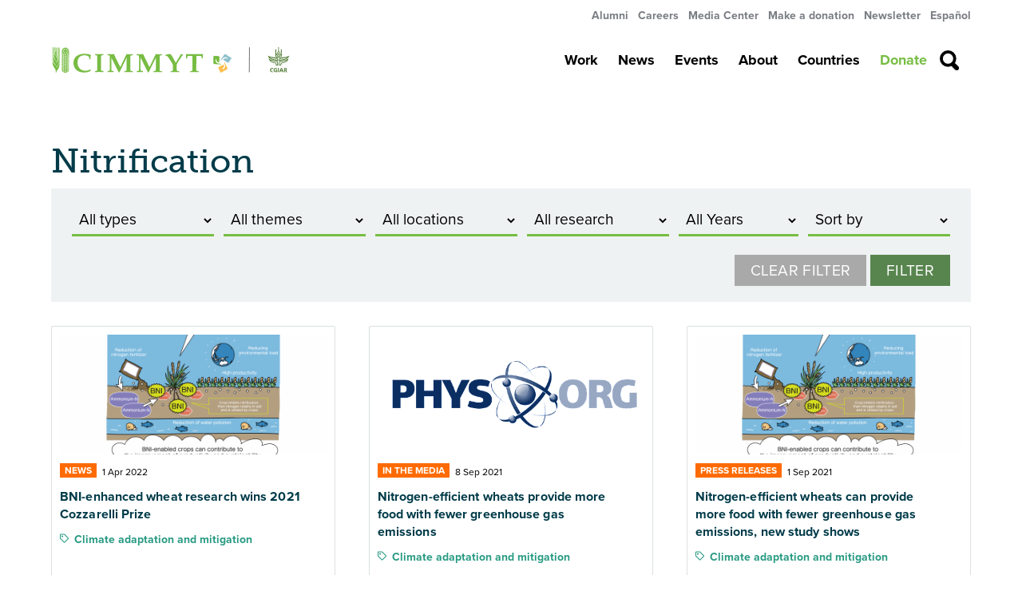

--- FILE ---
content_type: text/html; charset=UTF-8
request_url: https://www.cimmyt.org/tag/nitrification/
body_size: 140163
content:
<!doctype html>
<html lang="en-US" prefix="og: http://ogp.me/ns# fb: http://ogp.me/ns/fb#">
<head>
    <meta charset="utf-8">
    <meta http-equiv="x-ua-compatible" content="ie=edge">
    <meta name="viewport" content="width=device-width, initial-scale=1, shrink-to-fit=no">

    <!-- Preload -->
    <!--<link rel="preload" href="https://code.jquery.com/jquery-1.12.4.min.js" as="script" > -->
    <link rel="preload" href="https://www.google-analytics.com/analytics.js" as="script" >

    <link rel="stylesheet" href="https://use.typekit.net/tab2hgm.css">

    <title>nitrification &#8211; CIMMYT</title>
<meta name='robots' content='max-image-preview:large' />
	<style>img:is([sizes="auto" i], [sizes^="auto," i]) { contain-intrinsic-size: 3000px 1500px }</style>
	<link rel='dns-prefetch' href='//maps.googleapis.com' />
<link rel='dns-prefetch' href='//ajax.googleapis.com' />
<link rel="alternate" type="application/rss+xml" title="CIMMYT &raquo; nitrification Tag Feed" href="https://www.cimmyt.org/tag/nitrification/feed/" />
<script type="text/javascript">
/* <![CDATA[ */
window._wpemojiSettings = {"baseUrl":"https:\/\/s.w.org\/images\/core\/emoji\/15.0.3\/72x72\/","ext":".png","svgUrl":"https:\/\/s.w.org\/images\/core\/emoji\/15.0.3\/svg\/","svgExt":".svg","source":{"wpemoji":"https:\/\/www.cimmyt.org\/wp-includes\/js\/wp-emoji.js?ver=6.7.4","twemoji":"https:\/\/www.cimmyt.org\/wp-includes\/js\/twemoji.js?ver=6.7.4"}};
/**
 * @output wp-includes/js/wp-emoji-loader.js
 */

/**
 * Emoji Settings as exported in PHP via _print_emoji_detection_script().
 * @typedef WPEmojiSettings
 * @type {object}
 * @property {?object} source
 * @property {?string} source.concatemoji
 * @property {?string} source.twemoji
 * @property {?string} source.wpemoji
 * @property {?boolean} DOMReady
 * @property {?Function} readyCallback
 */

/**
 * Support tests.
 * @typedef SupportTests
 * @type {object}
 * @property {?boolean} flag
 * @property {?boolean} emoji
 */

/**
 * IIFE to detect emoji support and load Twemoji if needed.
 *
 * @param {Window} window
 * @param {Document} document
 * @param {WPEmojiSettings} settings
 */
( function wpEmojiLoader( window, document, settings ) {
	if ( typeof Promise === 'undefined' ) {
		return;
	}

	var sessionStorageKey = 'wpEmojiSettingsSupports';
	var tests = [ 'flag', 'emoji' ];

	/**
	 * Checks whether the browser supports offloading to a Worker.
	 *
	 * @since 6.3.0
	 *
	 * @private
	 *
	 * @returns {boolean}
	 */
	function supportsWorkerOffloading() {
		return (
			typeof Worker !== 'undefined' &&
			typeof OffscreenCanvas !== 'undefined' &&
			typeof URL !== 'undefined' &&
			URL.createObjectURL &&
			typeof Blob !== 'undefined'
		);
	}

	/**
	 * @typedef SessionSupportTests
	 * @type {object}
	 * @property {number} timestamp
	 * @property {SupportTests} supportTests
	 */

	/**
	 * Get support tests from session.
	 *
	 * @since 6.3.0
	 *
	 * @private
	 *
	 * @returns {?SupportTests} Support tests, or null if not set or older than 1 week.
	 */
	function getSessionSupportTests() {
		try {
			/** @type {SessionSupportTests} */
			var item = JSON.parse(
				sessionStorage.getItem( sessionStorageKey )
			);
			if (
				typeof item === 'object' &&
				typeof item.timestamp === 'number' &&
				new Date().valueOf() < item.timestamp + 604800 && // Note: Number is a week in seconds.
				typeof item.supportTests === 'object'
			) {
				return item.supportTests;
			}
		} catch ( e ) {}
		return null;
	}

	/**
	 * Persist the supports in session storage.
	 *
	 * @since 6.3.0
	 *
	 * @private
	 *
	 * @param {SupportTests} supportTests Support tests.
	 */
	function setSessionSupportTests( supportTests ) {
		try {
			/** @type {SessionSupportTests} */
			var item = {
				supportTests: supportTests,
				timestamp: new Date().valueOf()
			};

			sessionStorage.setItem(
				sessionStorageKey,
				JSON.stringify( item )
			);
		} catch ( e ) {}
	}

	/**
	 * Checks if two sets of Emoji characters render the same visually.
	 *
	 * This function may be serialized to run in a Worker. Therefore, it cannot refer to variables from the containing
	 * scope. Everything must be passed by parameters.
	 *
	 * @since 4.9.0
	 *
	 * @private
	 *
	 * @param {CanvasRenderingContext2D} context 2D Context.
	 * @param {string} set1 Set of Emoji to test.
	 * @param {string} set2 Set of Emoji to test.
	 *
	 * @return {boolean} True if the two sets render the same.
	 */
	function emojiSetsRenderIdentically( context, set1, set2 ) {
		// Cleanup from previous test.
		context.clearRect( 0, 0, context.canvas.width, context.canvas.height );
		context.fillText( set1, 0, 0 );
		var rendered1 = new Uint32Array(
			context.getImageData(
				0,
				0,
				context.canvas.width,
				context.canvas.height
			).data
		);

		// Cleanup from previous test.
		context.clearRect( 0, 0, context.canvas.width, context.canvas.height );
		context.fillText( set2, 0, 0 );
		var rendered2 = new Uint32Array(
			context.getImageData(
				0,
				0,
				context.canvas.width,
				context.canvas.height
			).data
		);

		return rendered1.every( function ( rendered2Data, index ) {
			return rendered2Data === rendered2[ index ];
		} );
	}

	/**
	 * Determines if the browser properly renders Emoji that Twemoji can supplement.
	 *
	 * This function may be serialized to run in a Worker. Therefore, it cannot refer to variables from the containing
	 * scope. Everything must be passed by parameters.
	 *
	 * @since 4.2.0
	 *
	 * @private
	 *
	 * @param {CanvasRenderingContext2D} context 2D Context.
	 * @param {string} type Whether to test for support of "flag" or "emoji".
	 * @param {Function} emojiSetsRenderIdentically Reference to emojiSetsRenderIdentically function, needed due to minification.
	 *
	 * @return {boolean} True if the browser can render emoji, false if it cannot.
	 */
	function browserSupportsEmoji( context, type, emojiSetsRenderIdentically ) {
		var isIdentical;

		switch ( type ) {
			case 'flag':
				/*
				 * Test for Transgender flag compatibility. Added in Unicode 13.
				 *
				 * To test for support, we try to render it, and compare the rendering to how it would look if
				 * the browser doesn't render it correctly (white flag emoji + transgender symbol).
				 */
				isIdentical = emojiSetsRenderIdentically(
					context,
					'\uD83C\uDFF3\uFE0F\u200D\u26A7\uFE0F', // as a zero-width joiner sequence
					'\uD83C\uDFF3\uFE0F\u200B\u26A7\uFE0F' // separated by a zero-width space
				);

				if ( isIdentical ) {
					return false;
				}

				/*
				 * Test for UN flag compatibility. This is the least supported of the letter locale flags,
				 * so gives us an easy test for full support.
				 *
				 * To test for support, we try to render it, and compare the rendering to how it would look if
				 * the browser doesn't render it correctly ([U] + [N]).
				 */
				isIdentical = emojiSetsRenderIdentically(
					context,
					'\uD83C\uDDFA\uD83C\uDDF3', // as the sequence of two code points
					'\uD83C\uDDFA\u200B\uD83C\uDDF3' // as the two code points separated by a zero-width space
				);

				if ( isIdentical ) {
					return false;
				}

				/*
				 * Test for English flag compatibility. England is a country in the United Kingdom, it
				 * does not have a two letter locale code but rather a five letter sub-division code.
				 *
				 * To test for support, we try to render it, and compare the rendering to how it would look if
				 * the browser doesn't render it correctly (black flag emoji + [G] + [B] + [E] + [N] + [G]).
				 */
				isIdentical = emojiSetsRenderIdentically(
					context,
					// as the flag sequence
					'\uD83C\uDFF4\uDB40\uDC67\uDB40\uDC62\uDB40\uDC65\uDB40\uDC6E\uDB40\uDC67\uDB40\uDC7F',
					// with each code point separated by a zero-width space
					'\uD83C\uDFF4\u200B\uDB40\uDC67\u200B\uDB40\uDC62\u200B\uDB40\uDC65\u200B\uDB40\uDC6E\u200B\uDB40\uDC67\u200B\uDB40\uDC7F'
				);

				return ! isIdentical;
			case 'emoji':
				/*
				 * Four and twenty blackbirds baked in a pie.
				 *
				 * To test for Emoji 15.0 support, try to render a new emoji: Blackbird.
				 *
				 * The Blackbird is a ZWJ sequence combining 🐦 Bird and ⬛ large black square.,
				 *
				 * 0x1F426 (\uD83D\uDC26) == Bird
				 * 0x200D == Zero-Width Joiner (ZWJ) that links the code points for the new emoji or
				 * 0x200B == Zero-Width Space (ZWS) that is rendered for clients not supporting the new emoji.
				 * 0x2B1B == Large Black Square
				 *
				 * When updating this test for future Emoji releases, ensure that individual emoji that make up the
				 * sequence come from older emoji standards.
				 */
				isIdentical = emojiSetsRenderIdentically(
					context,
					'\uD83D\uDC26\u200D\u2B1B', // as the zero-width joiner sequence
					'\uD83D\uDC26\u200B\u2B1B' // separated by a zero-width space
				);

				return ! isIdentical;
		}

		return false;
	}

	/**
	 * Checks emoji support tests.
	 *
	 * This function may be serialized to run in a Worker. Therefore, it cannot refer to variables from the containing
	 * scope. Everything must be passed by parameters.
	 *
	 * @since 6.3.0
	 *
	 * @private
	 *
	 * @param {string[]} tests Tests.
	 * @param {Function} browserSupportsEmoji Reference to browserSupportsEmoji function, needed due to minification.
	 * @param {Function} emojiSetsRenderIdentically Reference to emojiSetsRenderIdentically function, needed due to minification.
	 *
	 * @return {SupportTests} Support tests.
	 */
	function testEmojiSupports( tests, browserSupportsEmoji, emojiSetsRenderIdentically ) {
		var canvas;
		if (
			typeof WorkerGlobalScope !== 'undefined' &&
			self instanceof WorkerGlobalScope
		) {
			canvas = new OffscreenCanvas( 300, 150 ); // Dimensions are default for HTMLCanvasElement.
		} else {
			canvas = document.createElement( 'canvas' );
		}

		var context = canvas.getContext( '2d', { willReadFrequently: true } );

		/*
		 * Chrome on OS X added native emoji rendering in M41. Unfortunately,
		 * it doesn't work when the font is bolder than 500 weight. So, we
		 * check for bold rendering support to avoid invisible emoji in Chrome.
		 */
		context.textBaseline = 'top';
		context.font = '600 32px Arial';

		var supports = {};
		tests.forEach( function ( test ) {
			supports[ test ] = browserSupportsEmoji( context, test, emojiSetsRenderIdentically );
		} );
		return supports;
	}

	/**
	 * Adds a script to the head of the document.
	 *
	 * @ignore
	 *
	 * @since 4.2.0
	 *
	 * @param {string} src The url where the script is located.
	 *
	 * @return {void}
	 */
	function addScript( src ) {
		var script = document.createElement( 'script' );
		script.src = src;
		script.defer = true;
		document.head.appendChild( script );
	}

	settings.supports = {
		everything: true,
		everythingExceptFlag: true
	};

	// Create a promise for DOMContentLoaded since the worker logic may finish after the event has fired.
	var domReadyPromise = new Promise( function ( resolve ) {
		document.addEventListener( 'DOMContentLoaded', resolve, {
			once: true
		} );
	} );

	// Obtain the emoji support from the browser, asynchronously when possible.
	new Promise( function ( resolve ) {
		var supportTests = getSessionSupportTests();
		if ( supportTests ) {
			resolve( supportTests );
			return;
		}

		if ( supportsWorkerOffloading() ) {
			try {
				// Note that the functions are being passed as arguments due to minification.
				var workerScript =
					'postMessage(' +
					testEmojiSupports.toString() +
					'(' +
					[
						JSON.stringify( tests ),
						browserSupportsEmoji.toString(),
						emojiSetsRenderIdentically.toString()
					].join( ',' ) +
					'));';
				var blob = new Blob( [ workerScript ], {
					type: 'text/javascript'
				} );
				var worker = new Worker( URL.createObjectURL( blob ), { name: 'wpTestEmojiSupports' } );
				worker.onmessage = function ( event ) {
					supportTests = event.data;
					setSessionSupportTests( supportTests );
					worker.terminate();
					resolve( supportTests );
				};
				return;
			} catch ( e ) {}
		}

		supportTests = testEmojiSupports( tests, browserSupportsEmoji, emojiSetsRenderIdentically );
		setSessionSupportTests( supportTests );
		resolve( supportTests );
	} )
		// Once the browser emoji support has been obtained from the session, finalize the settings.
		.then( function ( supportTests ) {
			/*
			 * Tests the browser support for flag emojis and other emojis, and adjusts the
			 * support settings accordingly.
			 */
			for ( var test in supportTests ) {
				settings.supports[ test ] = supportTests[ test ];

				settings.supports.everything =
					settings.supports.everything && settings.supports[ test ];

				if ( 'flag' !== test ) {
					settings.supports.everythingExceptFlag =
						settings.supports.everythingExceptFlag &&
						settings.supports[ test ];
				}
			}

			settings.supports.everythingExceptFlag =
				settings.supports.everythingExceptFlag &&
				! settings.supports.flag;

			// Sets DOMReady to false and assigns a ready function to settings.
			settings.DOMReady = false;
			settings.readyCallback = function () {
				settings.DOMReady = true;
			};
		} )
		.then( function () {
			return domReadyPromise;
		} )
		.then( function () {
			// When the browser can not render everything we need to load a polyfill.
			if ( ! settings.supports.everything ) {
				settings.readyCallback();

				var src = settings.source || {};

				if ( src.concatemoji ) {
					addScript( src.concatemoji );
				} else if ( src.wpemoji && src.twemoji ) {
					addScript( src.twemoji );
					addScript( src.wpemoji );
				}
			}
		} );
} )( window, document, window._wpemojiSettings );

/* ]]> */
</script>
<style id='wp-emoji-styles-inline-css' type='text/css'>

	img.wp-smiley, img.emoji {
		display: inline !important;
		border: none !important;
		box-shadow: none !important;
		height: 1em !important;
		width: 1em !important;
		margin: 0 0.07em !important;
		vertical-align: -0.1em !important;
		background: none !important;
		padding: 0 !important;
	}
</style>
<link rel='stylesheet' id='wp-block-library-css' href='https://www.cimmyt.org/wp-includes/css/dist/block-library/style.css?ver=6.7.4' type='text/css' media='all' />
<style id='co-authors-plus-coauthors-style-inline-css' type='text/css'>
.wp-block-co-authors-plus-coauthors.is-layout-flow [class*=wp-block-co-authors-plus]{display:inline}

</style>
<style id='co-authors-plus-avatar-style-inline-css' type='text/css'>
.wp-block-co-authors-plus-avatar :where(img){height:auto;max-width:100%;vertical-align:bottom}.wp-block-co-authors-plus-coauthors.is-layout-flow .wp-block-co-authors-plus-avatar :where(img){vertical-align:middle}.wp-block-co-authors-plus-avatar:is(.alignleft,.alignright){display:table}.wp-block-co-authors-plus-avatar.aligncenter{display:table;margin-inline:auto}

</style>
<style id='co-authors-plus-image-style-inline-css' type='text/css'>
.wp-block-co-authors-plus-image{margin-bottom:0}.wp-block-co-authors-plus-image :where(img){height:auto;max-width:100%;vertical-align:bottom}.wp-block-co-authors-plus-coauthors.is-layout-flow .wp-block-co-authors-plus-image :where(img){vertical-align:middle}.wp-block-co-authors-plus-image:is(.alignfull,.alignwide) :where(img){width:100%}.wp-block-co-authors-plus-image:is(.alignleft,.alignright){display:table}.wp-block-co-authors-plus-image.aligncenter{display:table;margin-inline:auto}

</style>
<style id='classic-theme-styles-inline-css' type='text/css'>
/**
 * These rules are needed for backwards compatibility.
 * They should match the button element rules in the base theme.json file.
 */
.wp-block-button__link {
	color: #ffffff;
	background-color: #32373c;
	border-radius: 9999px; /* 100% causes an oval, but any explicit but really high value retains the pill shape. */

	/* This needs a low specificity so it won't override the rules from the button element if defined in theme.json. */
	box-shadow: none;
	text-decoration: none;

	/* The extra 2px are added to size solids the same as the outline versions.*/
	padding: calc(0.667em + 2px) calc(1.333em + 2px);

	font-size: 1.125em;
}

.wp-block-file__button {
	background: #32373c;
	color: #ffffff;
	text-decoration: none;
}

</style>
<style id='global-styles-inline-css' type='text/css'>
:root{--wp--preset--aspect-ratio--square: 1;--wp--preset--aspect-ratio--4-3: 4/3;--wp--preset--aspect-ratio--3-4: 3/4;--wp--preset--aspect-ratio--3-2: 3/2;--wp--preset--aspect-ratio--2-3: 2/3;--wp--preset--aspect-ratio--16-9: 16/9;--wp--preset--aspect-ratio--9-16: 9/16;--wp--preset--color--black: #000000;--wp--preset--color--cyan-bluish-gray: #abb8c3;--wp--preset--color--white: #ffffff;--wp--preset--color--pale-pink: #f78da7;--wp--preset--color--vivid-red: #cf2e2e;--wp--preset--color--luminous-vivid-orange: #ff6900;--wp--preset--color--luminous-vivid-amber: #fcb900;--wp--preset--color--light-green-cyan: #7bdcb5;--wp--preset--color--vivid-green-cyan: #00d084;--wp--preset--color--pale-cyan-blue: #8ed1fc;--wp--preset--color--vivid-cyan-blue: #0693e3;--wp--preset--color--vivid-purple: #9b51e0;--wp--preset--gradient--vivid-cyan-blue-to-vivid-purple: linear-gradient(135deg,rgba(6,147,227,1) 0%,rgb(155,81,224) 100%);--wp--preset--gradient--light-green-cyan-to-vivid-green-cyan: linear-gradient(135deg,rgb(122,220,180) 0%,rgb(0,208,130) 100%);--wp--preset--gradient--luminous-vivid-amber-to-luminous-vivid-orange: linear-gradient(135deg,rgba(252,185,0,1) 0%,rgba(255,105,0,1) 100%);--wp--preset--gradient--luminous-vivid-orange-to-vivid-red: linear-gradient(135deg,rgba(255,105,0,1) 0%,rgb(207,46,46) 100%);--wp--preset--gradient--very-light-gray-to-cyan-bluish-gray: linear-gradient(135deg,rgb(238,238,238) 0%,rgb(169,184,195) 100%);--wp--preset--gradient--cool-to-warm-spectrum: linear-gradient(135deg,rgb(74,234,220) 0%,rgb(151,120,209) 20%,rgb(207,42,186) 40%,rgb(238,44,130) 60%,rgb(251,105,98) 80%,rgb(254,248,76) 100%);--wp--preset--gradient--blush-light-purple: linear-gradient(135deg,rgb(255,206,236) 0%,rgb(152,150,240) 100%);--wp--preset--gradient--blush-bordeaux: linear-gradient(135deg,rgb(254,205,165) 0%,rgb(254,45,45) 50%,rgb(107,0,62) 100%);--wp--preset--gradient--luminous-dusk: linear-gradient(135deg,rgb(255,203,112) 0%,rgb(199,81,192) 50%,rgb(65,88,208) 100%);--wp--preset--gradient--pale-ocean: linear-gradient(135deg,rgb(255,245,203) 0%,rgb(182,227,212) 50%,rgb(51,167,181) 100%);--wp--preset--gradient--electric-grass: linear-gradient(135deg,rgb(202,248,128) 0%,rgb(113,206,126) 100%);--wp--preset--gradient--midnight: linear-gradient(135deg,rgb(2,3,129) 0%,rgb(40,116,252) 100%);--wp--preset--font-size--small: 13px;--wp--preset--font-size--medium: 20px;--wp--preset--font-size--large: 36px;--wp--preset--font-size--x-large: 42px;--wp--preset--spacing--20: 0.44rem;--wp--preset--spacing--30: 0.67rem;--wp--preset--spacing--40: 1rem;--wp--preset--spacing--50: 1.5rem;--wp--preset--spacing--60: 2.25rem;--wp--preset--spacing--70: 3.38rem;--wp--preset--spacing--80: 5.06rem;--wp--preset--shadow--natural: 6px 6px 9px rgba(0, 0, 0, 0.2);--wp--preset--shadow--deep: 12px 12px 50px rgba(0, 0, 0, 0.4);--wp--preset--shadow--sharp: 6px 6px 0px rgba(0, 0, 0, 0.2);--wp--preset--shadow--outlined: 6px 6px 0px -3px rgba(255, 255, 255, 1), 6px 6px rgba(0, 0, 0, 1);--wp--preset--shadow--crisp: 6px 6px 0px rgba(0, 0, 0, 1);}:where(.is-layout-flex){gap: 0.5em;}:where(.is-layout-grid){gap: 0.5em;}body .is-layout-flex{display: flex;}.is-layout-flex{flex-wrap: wrap;align-items: center;}.is-layout-flex > :is(*, div){margin: 0;}body .is-layout-grid{display: grid;}.is-layout-grid > :is(*, div){margin: 0;}:where(.wp-block-columns.is-layout-flex){gap: 2em;}:where(.wp-block-columns.is-layout-grid){gap: 2em;}:where(.wp-block-post-template.is-layout-flex){gap: 1.25em;}:where(.wp-block-post-template.is-layout-grid){gap: 1.25em;}.has-black-color{color: var(--wp--preset--color--black) !important;}.has-cyan-bluish-gray-color{color: var(--wp--preset--color--cyan-bluish-gray) !important;}.has-white-color{color: var(--wp--preset--color--white) !important;}.has-pale-pink-color{color: var(--wp--preset--color--pale-pink) !important;}.has-vivid-red-color{color: var(--wp--preset--color--vivid-red) !important;}.has-luminous-vivid-orange-color{color: var(--wp--preset--color--luminous-vivid-orange) !important;}.has-luminous-vivid-amber-color{color: var(--wp--preset--color--luminous-vivid-amber) !important;}.has-light-green-cyan-color{color: var(--wp--preset--color--light-green-cyan) !important;}.has-vivid-green-cyan-color{color: var(--wp--preset--color--vivid-green-cyan) !important;}.has-pale-cyan-blue-color{color: var(--wp--preset--color--pale-cyan-blue) !important;}.has-vivid-cyan-blue-color{color: var(--wp--preset--color--vivid-cyan-blue) !important;}.has-vivid-purple-color{color: var(--wp--preset--color--vivid-purple) !important;}.has-black-background-color{background-color: var(--wp--preset--color--black) !important;}.has-cyan-bluish-gray-background-color{background-color: var(--wp--preset--color--cyan-bluish-gray) !important;}.has-white-background-color{background-color: var(--wp--preset--color--white) !important;}.has-pale-pink-background-color{background-color: var(--wp--preset--color--pale-pink) !important;}.has-vivid-red-background-color{background-color: var(--wp--preset--color--vivid-red) !important;}.has-luminous-vivid-orange-background-color{background-color: var(--wp--preset--color--luminous-vivid-orange) !important;}.has-luminous-vivid-amber-background-color{background-color: var(--wp--preset--color--luminous-vivid-amber) !important;}.has-light-green-cyan-background-color{background-color: var(--wp--preset--color--light-green-cyan) !important;}.has-vivid-green-cyan-background-color{background-color: var(--wp--preset--color--vivid-green-cyan) !important;}.has-pale-cyan-blue-background-color{background-color: var(--wp--preset--color--pale-cyan-blue) !important;}.has-vivid-cyan-blue-background-color{background-color: var(--wp--preset--color--vivid-cyan-blue) !important;}.has-vivid-purple-background-color{background-color: var(--wp--preset--color--vivid-purple) !important;}.has-black-border-color{border-color: var(--wp--preset--color--black) !important;}.has-cyan-bluish-gray-border-color{border-color: var(--wp--preset--color--cyan-bluish-gray) !important;}.has-white-border-color{border-color: var(--wp--preset--color--white) !important;}.has-pale-pink-border-color{border-color: var(--wp--preset--color--pale-pink) !important;}.has-vivid-red-border-color{border-color: var(--wp--preset--color--vivid-red) !important;}.has-luminous-vivid-orange-border-color{border-color: var(--wp--preset--color--luminous-vivid-orange) !important;}.has-luminous-vivid-amber-border-color{border-color: var(--wp--preset--color--luminous-vivid-amber) !important;}.has-light-green-cyan-border-color{border-color: var(--wp--preset--color--light-green-cyan) !important;}.has-vivid-green-cyan-border-color{border-color: var(--wp--preset--color--vivid-green-cyan) !important;}.has-pale-cyan-blue-border-color{border-color: var(--wp--preset--color--pale-cyan-blue) !important;}.has-vivid-cyan-blue-border-color{border-color: var(--wp--preset--color--vivid-cyan-blue) !important;}.has-vivid-purple-border-color{border-color: var(--wp--preset--color--vivid-purple) !important;}.has-vivid-cyan-blue-to-vivid-purple-gradient-background{background: var(--wp--preset--gradient--vivid-cyan-blue-to-vivid-purple) !important;}.has-light-green-cyan-to-vivid-green-cyan-gradient-background{background: var(--wp--preset--gradient--light-green-cyan-to-vivid-green-cyan) !important;}.has-luminous-vivid-amber-to-luminous-vivid-orange-gradient-background{background: var(--wp--preset--gradient--luminous-vivid-amber-to-luminous-vivid-orange) !important;}.has-luminous-vivid-orange-to-vivid-red-gradient-background{background: var(--wp--preset--gradient--luminous-vivid-orange-to-vivid-red) !important;}.has-very-light-gray-to-cyan-bluish-gray-gradient-background{background: var(--wp--preset--gradient--very-light-gray-to-cyan-bluish-gray) !important;}.has-cool-to-warm-spectrum-gradient-background{background: var(--wp--preset--gradient--cool-to-warm-spectrum) !important;}.has-blush-light-purple-gradient-background{background: var(--wp--preset--gradient--blush-light-purple) !important;}.has-blush-bordeaux-gradient-background{background: var(--wp--preset--gradient--blush-bordeaux) !important;}.has-luminous-dusk-gradient-background{background: var(--wp--preset--gradient--luminous-dusk) !important;}.has-pale-ocean-gradient-background{background: var(--wp--preset--gradient--pale-ocean) !important;}.has-electric-grass-gradient-background{background: var(--wp--preset--gradient--electric-grass) !important;}.has-midnight-gradient-background{background: var(--wp--preset--gradient--midnight) !important;}.has-small-font-size{font-size: var(--wp--preset--font-size--small) !important;}.has-medium-font-size{font-size: var(--wp--preset--font-size--medium) !important;}.has-large-font-size{font-size: var(--wp--preset--font-size--large) !important;}.has-x-large-font-size{font-size: var(--wp--preset--font-size--x-large) !important;}
:where(.wp-block-post-template.is-layout-flex){gap: 1.25em;}:where(.wp-block-post-template.is-layout-grid){gap: 1.25em;}
:where(.wp-block-columns.is-layout-flex){gap: 2em;}:where(.wp-block-columns.is-layout-grid){gap: 2em;}
:root :where(.wp-block-pullquote){font-size: 1.5em;line-height: 1.6;}
</style>
<link rel='stylesheet' id='wp-job-manager-job-listings-css' href='https://www.cimmyt.org/content/plugins/wp-job-manager/assets/dist/css/job-listings.css?ver=598383a28ac5f9f156e4' type='text/css' media='all' />
<link rel='stylesheet' id='rss-retriever-css' href='https://www.cimmyt.org/content/plugins/wp-rss-retriever/inc/css/rss-retriever.css?ver=1.6.10' type='text/css' media='all' />
<link rel='stylesheet' id='jquery-ui-styles-css' href='https://ajax.googleapis.com/ajax/libs/jqueryui/1.8/themes/base/jquery-ui.css?ver=6.7.4' type='text/css' media='all' />
<link rel='stylesheet' id='dflip-style-css' href='https://www.cimmyt.org/content/plugins/3d-flipbook-dflip-lite/assets/css/dflip.min.css?ver=2.3.57' type='text/css' media='all' />
<link rel='stylesheet' id='slb_core-css' href='https://www.cimmyt.org/content/plugins/simple-lightbox/client/css/app.css?ver=2.9.3' type='text/css' media='all' />
<link rel='stylesheet' id='interconnectit/theme/cimmyt/main-css' href='https://www.cimmyt.org/content/themes/cimmyt/dist/css/main.css?id=b88398a97884cc7542a7&#038;ver=1769145343' type='text/css' media='all' />
<script type="text/javascript" src="https://www.cimmyt.org/wp-includes/js/jquery/jquery.js?ver=3.7.1" id="jquery-core-js"></script>
<script type="text/javascript" src="https://www.cimmyt.org/wp-includes/js/jquery/jquery-migrate.js?ver=3.4.1" id="jquery-migrate-js"></script>
<script type="text/javascript" src="https://www.cimmyt.org/wp-includes/js/jquery/ui/core.js?ver=1.13.3" id="jquery-ui-core-js"></script>
<script type="text/javascript" src="https://www.cimmyt.org/wp-includes/js/jquery/ui/menu.js?ver=1.13.3" id="jquery-ui-menu-js"></script>
<script type="text/javascript" src="https://www.cimmyt.org/wp-includes/js/dist/dom-ready.js?ver=5b9fa8df0892dc9a7c41" id="wp-dom-ready-js"></script>
<script type="text/javascript" src="https://www.cimmyt.org/wp-includes/js/dist/hooks.js?ver=5b4ec27a7b82f601224a" id="wp-hooks-js"></script>
<script type="text/javascript" src="https://www.cimmyt.org/wp-includes/js/dist/i18n.js?ver=2aff907006e2aa00e26e" id="wp-i18n-js"></script>
<script type="text/javascript" id="wp-i18n-js-after">
/* <![CDATA[ */
wp.i18n.setLocaleData( { 'text direction\u0004ltr': [ 'ltr' ] } );
/* ]]> */
</script>
<script type="text/javascript" src="https://www.cimmyt.org/wp-includes/js/dist/a11y.js?ver=55ca8e5ef2be0319312c" id="wp-a11y-js"></script>
<script type="text/javascript" src="https://www.cimmyt.org/wp-includes/js/jquery/ui/autocomplete.js?ver=1.13.3" id="jquery-ui-autocomplete-js"></script>
<script type="text/javascript" id="my-autocomplete-js-extra">
/* <![CDATA[ */
var MyAutocomplete = {"url":"https:\/\/www.cimmyt.org\/wp-admin\/admin-ajax.php"};
/* ]]> */
</script>
<script type="text/javascript" src="https://www.cimmyt.org/content/themes/cimmyt/assets/scripts/components/autocomplete.js?ver=1.0" id="my-autocomplete-js"></script>
<link rel="EditURI" type="application/rsd+xml" title="RSD" href="https://www.cimmyt.org/xmlrpc.php?rsd" />
<meta name="generator" content="WordPress 6.7.4" />
<link type="text/css" rel="stylesheet" href="https://www.cimmyt.org/wp-content/plugins/category-specific-rss-feed-menu/wp_cat_rss_style.css" />
<!-- Google Tag Manager -->
<script>(function(w,d,s,l,i){w[l]=w[l]||[];w[l].push({'gtm.start':
new Date().getTime(),event:'gtm.js'});var f=d.getElementsByTagName(s)[0],
j=d.createElement(s),dl=l!='dataLayer'?'&l='+l:'';j.async=true;j.src=
'https://www.googletagmanager.com/gtm.js?id='+i+dl;f.parentNode.insertBefore(j,f);
})(window,document,'script','dataLayer','GTM-KNKDFT9S');</script>
<!-- End Google Tag Manager --><meta name="tec-api-version" content="v1"><meta name="tec-api-origin" content="https://www.cimmyt.org"><link rel="alternate" href="https://www.cimmyt.org/wp-json/tribe/events/v1/events/?tags=nitrification" /><link rel="apple-touch-icon" sizes="57x57" href="https://www.cimmyt.org/content/themes/cimmyt/favicons/apple-icon.png" /><link rel="apple-touch-icon" sizes="57x57" href="https://www.cimmyt.org/content/themes/cimmyt/favicons/apple-icon-57x57.png" /><link rel="apple-touch-icon" sizes="60x60" href="https://www.cimmyt.org/content/themes/cimmyt/favicons/apple-icon-60x60.png" /><link rel="apple-touch-icon" sizes="72x72" href="https://www.cimmyt.org/content/themes/cimmyt/favicons/apple-icon-72x72.png" /><link rel="apple-touch-icon" sizes="76x76" href="https://www.cimmyt.org/content/themes/cimmyt/favicons/apple-icon-76x76.png" /><link rel="apple-touch-icon" sizes="114x114" href="https://www.cimmyt.org/content/themes/cimmyt/favicons/apple-icon-114x114.png" /><link rel="apple-touch-icon" sizes="120x120" href="https://www.cimmyt.org/content/themes/cimmyt/favicons/apple-icon-120x120.png" /><link rel="apple-touch-icon" sizes="144x144" href="https://www.cimmyt.org/content/themes/cimmyt/favicons/apple-icon-144x144.png" /><link rel="apple-touch-icon" sizes="152x152" href="https://www.cimmyt.org/content/themes/cimmyt/favicons/apple-icon-152x152.png" /><link rel="apple-touch-icon" sizes="180x180" href="https://www.cimmyt.org/content/themes/cimmyt/favicons/apple-icon-180x180.png" /><link rel="icon" type="image/png" sizes="36x36" href="https://www.cimmyt.org/content/themes/cimmyt/favicons/android-icon-36x36.png" /><link rel="icon" type="image/png" sizes="48x48" href="https://www.cimmyt.org/content/themes/cimmyt/favicons/android-icon-48x48.png" /><link rel="icon" type="image/png" sizes="72x72" href="https://www.cimmyt.org/content/themes/cimmyt/favicons/android-icon-72x72.png" /><link rel="icon" type="image/png" sizes="96x96" href="https://www.cimmyt.org/content/themes/cimmyt/favicons/android-icon-96x96.png" /><link rel="icon" type="image/png" sizes="144x144" href="https://www.cimmyt.org/content/themes/cimmyt/favicons/android-icon-144x144.png" /><link rel="icon" type="image/png" sizes="192x192" href="https://www.cimmyt.org/content/themes/cimmyt/favicons/android-icon-192x192.png" /><link rel="icon" type="image/png" sizes="16x16" href="https://www.cimmyt.org/content/themes/cimmyt/favicons/favicon-16x16.png" /><link rel="icon" type="image/png" sizes="32x32" href="https://www.cimmyt.org/content/themes/cimmyt/favicons/favicon-32x32.png" /><link rel="icon" type="image/png" sizes="96x96" href="https://www.cimmyt.org/content/themes/cimmyt/favicons/favicon-96x96.png" /><link rel="icon" type="image/png" sizes="16x16" href="https://www.cimmyt.org/content/themes/cimmyt/favicon.ico" /><style class="wpcode-css-snippet">.sf-content__sidebar > .sf-widget  {display:none;}

body.page-template.page-template-templates.guidelines-and-policies.cimmyt.customize-support .sf-content__sidebar > .sf-widget {
    display: block !important;
}

body.page-template.page-template-templates.guidelines-and-policies.cimmyt.customize-support .sf-content__sidebar > .sf-widget .sf-profile__individual.new .sf-profile__info {
    min-width: 110px;
}
/* Change Donate color in Main Menu */
nav.sf-primary-menu .sf-primary-menu__item.sf-primary-menu__item--depth-0:last-child a {
  color: #77bd43 !important;
}

/* Change search color in Main Menu */
.sf-header-search-toggle .sf-search__icon circle,
.sf-header-search-toggle .sf-search__icon rect
{
  stroke: #030100; 
}
.sf-header-search-toggle .sf-search__icon rect {
  fill: #030100;
}
.sf-header-search-toggle .sf-search__icon rect:hover,
.sf-header-search-toggle:hover .sf-search__icon rect{
  stroke: #58854e;
}


</style>
<!-- START - Open Graph and Twitter Card Tags 3.3.5 -->
 <!-- Facebook Open Graph -->
  <meta property="og:locale" content="en_US"/>
  <meta property="og:site_name" content="CIMMYT"/>
  <meta property="og:title" content="nitrification"/>
  <meta property="og:url" content="https://www.cimmyt.org/tag/nitrification/"/>
  <meta property="og:type" content="article"/>
  <meta property="og:description" content="nitrification"/>
 <!-- Google+ / Schema.org -->
 <!-- Twitter Cards -->
  <meta name="twitter:title" content="nitrification"/>
  <meta name="twitter:url" content="https://www.cimmyt.org/tag/nitrification/"/>
  <meta name="twitter:description" content="nitrification"/>
  <meta name="twitter:card" content="summary_large_image"/>
 <!-- SEO -->
 <!-- Misc. tags -->
 <!-- is_tag -->
<!-- END - Open Graph and Twitter Card Tags 3.3.5 -->
	

    

</head>
<body data-rsssl=1 class="archive tag tag-nitrification tag-18787 wp-custom-logo tribe-no-js cimmyt" itemscope itemtype="http://schema.org/WebPage">
<header class="sf-header sf-header--global" role="banner" itemscope itemtype="http://schema.org/WPHeader">
    <div class="sf-header__container">
                <nav class="sf-global-menu"><ul class="sf-global-menu__list sf-global-menu__list--depth-0"><li class="sf-global-menu__item sf-global-menu__item--depth-0"><a class="sf-global-menu__link sf-global-menu__link--depth-0" href="https://www.cimmyt.org/support-us/alumni/">Alumni</a></li>
<li class="sf-global-menu__item sf-global-menu__item--depth-0"><a class="sf-global-menu__link sf-global-menu__link--depth-0" href="https://www.cimmyt.org/careers/" title="Careers and training">Careers</a></li>
<li class="sf-global-menu__item sf-global-menu__item--depth-0"><a class="sf-global-menu__link sf-global-menu__link--depth-0" href="https://www.cimmyt.org/media-center/">Media Center</a></li>
<li class="sf-global-menu__item sf-global-menu__item--depth-0"><a class="sf-global-menu__link sf-global-menu__link--depth-0" href="https://www.cimmyt.org/make-a-donation/">Make a donation</a></li>
<li class="sf-global-menu__item sf-global-menu__item--depth-0"><a class="sf-global-menu__link sf-global-menu__link--depth-0" href="https://www.cimmyt.org/newsletters/" title="Newsletter">Newsletter</a></li>
<li class="sf-global-menu__item sf-global-menu__item--depth-0"><a class="sf-global-menu__link sf-global-menu__link--depth-0" href="https://www.cimmyt.org/es/">Español</a></li>
</ul></nav>                

        <div class="sf-header__nav-area">

            <div class="sf-logo">
    <a class="sf-logo__link" href="https://www.cimmyt.org/" rel="home">
        <span class="sf-logo__svg" itemprop="headline">
	    <svg version="1.1" id="Layer_1" x="0" y="0" viewBox="0 0 523 62.3" style="enable-background:new 0 0 523 62.3" xml:space="preserve" xmlns="http://www.w3.org/2000/svg"><style type="text/css" id="style2">.st1{fill:#487629}.st2{fill:#77bc43}</style><g id="g6"><path transform="matrix(.00431 -1 1 .00431 401.018 462.509)" id="rect4" style="fill:#231f20" d="M405.7 29.3h54.2v1.1h-54.2z"/></g><g id="g32"><path class="st1" d="M495.2 20.1c-.5-.7-1.7-1.7-2.4-2.4-.9-1.1-1.2-1.3-1.2-3V7.6c0-1.1-1.6-.9-1.6 0 0 0-.1 12.5 0 13.6s-.4 1.8 1.3 3c1.8 1.2 4.6 2 4.6 2s0-2.8.1-3.8c0-1.1-.3-1.6-.8-2.3m-.8 3.8c-2.6-1.1-3-.9-2.8-4.9 3.1 2 3 2.7 2.8 4.9" id="path8"/><path class="st1" d="M497.4 22.3v3.8s2.8-.8 4.6-2c1.7-1.1 1.2-1.8 1.3-2.9s0-13.6 0-13.6c0-.9-1.6-1.1-1.6 0V15c0 1.7-.3 2-1.3 2.9-.7.7-1.8 1.7-2.4 2.4-.3.5-.6 1-.6 2m4.4-3.1c.3 3.9-.1 3.8-2.8 4.9-.1-2.3-.4-3.1 2.8-4.9" id="path10"/><path class="st1" d="M498.8 12.9c-.9-1.6 0 0-1.3-2.1V2.9c0-1.2-1.6-1.2-1.6 0v7.9s-1.3 2.2-1.7 3.2c-.4.9-.9 2 .4 3.4.1.1.3.4 2.1 2.1l1.6-1.6c2.2-2.1 1.4-3.5.5-5m-2 4.4c-3-1.6-.8-3.8 0-5.3l.1.1c2.1 3.5 1.6 4.1-.1 5.2" id="path12"/><path class="st1" d="M495.7 29.7c-.1-1.6-.7-2.9-3.8-4.1-2.6-1.1-6.5-1.3-9.2-1.7-2.8-.4-7.2-1.2-9.6-3.4 1.7 5.7 5.9 8 10.3 9.1 4.9 1.1 9.3 1.6 12 3.4l.3.1c-.1-1.3.2-1.8 0-3.4m-1.3.8c-2.4-.9-3.9-1.2-8.2-2-4.2-.9-6.7-1.7-9.1-4.1 3.7 1.4 9.6 2 12.8 2.6 3.3.7 4.1 1.7 4.5 3.5z" id="path14"/><path class="st1" d="m497.4 33.1.3-.1c2.6-1.8 7.1-2.2 12.1-3.3 4.3-.9 8.7-3.3 10.4-9-2.2 2.1-6.8 2.9-9.6 3.3-2.8.4-6.6.7-9.2 1.6-3.2 1.2-3.8 2.5-3.8 4.1-.2 1.6 0 2.1-.2 3.4m1.5-2.6c.4-2 1.2-2.8 4.5-3.4 3.2-.7 9.1-1.2 12.8-2.5-2.2 2.4-4.9 3.2-9.1 3.9-4.3 1-5.8 1.1-8.2 2z" id="path16"/><path class="st1" d="M495.6 37c0-3-1.7-3.9-4.3-4.6-2.6-.7-6.2-1.2-9.3-2.1-3-.9-4.7-1.4-6.8-3.8.4 4.5 3.6 7.6 7.4 9 3.8 1.3 3.6 1.1 5.7 1.6s2.4 1.3 2.4 2.5v2.6h5.1c-.1-5.9-.3-2.1-.2-5.2m-1.6 3.5h-2.1s0-.9-.1-2.4c-.1-2-2.5-2.1-6.2-3.2-2.6-.8-5.9-1.7-7.4-4.2.9.4 2.8 1.2 5.8 1.8 2.9.7 4.5.9 7.1 1.4 2.5.5 3 2.1 2.9 3.7v2.9z" id="path18"/><path class="st1" d="M497.6 42.2h5.1v-2.6c0-1.3.4-2 2.5-2.5s1.8-.3 5.7-1.6c3.8-1.3 7-4.5 7.4-8.8-2.1 2.2-3.8 2.9-7 3.7-3 .9-6.7 1.3-9.3 2.1-2.6.7-4.3 1.6-4.3 4.6-.1 3-.3-.8-.1 5.1m1.4-4.5c0-1.7.5-3.2 3-3.7 2.6-.5 4.2-.9 7.1-1.4 3-.7 4.9-1.3 5.8-1.7-1.4 2.6-4.9 3.4-7.5 4.2-3.8 1.1-6.1 1.2-6.2 3.2-.1 1.4-.1 2.4-.1 2.4H499v-3z" id="path20"/><path class="st1" d="M485.1 56.4c-.7.1-1.3.3-2.1.3-2.9 0-4.9-1.4-4.9-4.5 0-3 1.8-4.7 5-4.7.5 0 1.3.1 2.1.4l-.1 1.6c-.7-.4-1.3-.5-2-.5-1.8 0-3 1.4-3 3.3 0 1.8 1.2 3.2 3 3.2.7 0 1.6-.1 2-.4v1.3z" id="path22"/><path class="st1" d="M493.5 49.3c-.7-.3-1.6-.5-2.4-.5-2.1 0-3.3 1.4-3.3 3.3 0 1.8 1.2 3.2 3 3.2.5 0 .9 0 1.2-.1v-2.4h-2v-1.4h3.7v4.9c-.9.3-2 .4-2.9.4-2.9 0-4.9-1.4-4.9-4.5s1.8-4.7 5-4.7c1.1 0 1.8.1 2.6.4v1.4z" id="path24"/><path transform="matrix(.00482 -1 1 .00482 442.115 548.322)" class="st1" id="rect26" d="M492 51.1h9v1.8h-9z"/><path class="st1" d="M504.2 53.1h-2.6l1.3-3.7 1.3 3.7zm-5.8 3.5h1.8l.8-2.1h3.7l.8 2.1h2l-3.6-9h-2l-3.5 9z" id="path28"/><path class="st1" d="M510.3 49.1h.5c.9 0 2 .1 1.8 1.2 0 1.2-1.1 1.3-2 1.2h-.5l.2-2.4zm-1.8 7.6h1.8V53h.5c.8 0 1.1.3 1.3.9l1.1 2.8h2l-1.4-3.6c-.1-.4-.4-.9-.9-.9 1.2-.1 1.8-1.1 1.8-2.1 0-2.5-2.2-2.5-4.2-2.5h-2v9.1z" id="path30"/></g><g id="g380"><g id="g366"><g id="g364"><path class="st2" d="M85.7 54.1c-4.1 2.4-8.8 3.2-13.6 3.2-6.1 0-12.2-1.3-16.7-5.4-4.6-3.9-6.6-9.6-6.6-15.5 0-13 10.9-19.6 23.6-19.6 4.9 0 8.7.7 13.4 2.1.5.1 1.1.3.9 1.2-.4 1.8-.8 6.2-.9 8.8h-2.2c0-1.7-.1-3.3-.4-4.9-2.8-3-6.6-4-10.6-4-4.3 0-8.6 1.6-11.5 4.7-2.6 2.9-3.4 7.1-3.4 10.9 0 4.7 1.2 9.3 4.6 12.9 3.6 3.7 7.5 5 12.6 5 3.4 0 8.3-1.2 11.2-2.9l.7.7-1.1 2.8" id="path34"/><path class="st2" d="M100.8 24.3c0-4.1-.3-4.6-5-4.5v-2.4c3.9.1 6.8.3 9.2.3 2.4 0 5.3-.1 9.1-.3v2.4c-4.7-.1-5 .3-5 4.3v25.5c0 4.1.3 4.6 5 4.3v2.6c-3.9-.1-6.8-.3-9.1-.3-2.2 0-5.3.1-9.2.3v-2.4c4.7.1 5-.4 5-4.5V24.3" id="path36"/><path class="st2" d="m165 25.2-6.3 12.4-8.7 18-.7 1.3h-2c-.1-.5-1.3-3.2-2.1-4.7l-13.6-27.1v24.6c0 4.1.3 4.6 5 4.3v2.6c-2.8-.1-5-.3-6.6-.3s-3.9.1-6.8.3v-2.5c4.7.1 5-.3 5-4.3V24.3c0-4.1-.3-4.6-5-4.3v-2.5c3.4.1 5.7.3 7.4.3s3.8-.1 6.7-.3c1.1 2.5 3 6.8 4.3 9.3l9.3 18.8c.9-1.6 1.7-3.3 2.6-5 4.3-9 9.5-19.5 11.1-23 2.9.1 5 .3 6.7.3s3.9-.1 6.8-.3v2.5c-4.7-.1-5 .3-5 4.3V50c0 4.1.3 4.6 5 4.3v2.4c-3.9-.1-6.8-.3-9.1-.3-2.2 0-5.3.1-9.2.3v-2.4c4.7.1 4.9-.4 5-4.5l.2-24.6" id="path38"/><path class="st2" d="m228.8 25.2-6.3 12.4-8.7 18-.7 1.3h-2c-.1-.5-1.3-3.2-2.1-4.7l-13.6-27.1v24.6c0 4.1.3 4.6 5 4.3v2.6c-2.8-.1-5-.3-6.6-.3-1.7 0-3.9.1-6.8.3v-2.5c4.7.1 5-.3 5-4.3V24.3c0-4.1-.3-4.6-5-4.3v-2.5c3.4.1 5.7.3 7.4.3s3.9-.1 6.7-.3c1.1 2.5 3 6.8 4.3 9.3l9.3 18.8c.9-1.6 1.7-3.3 2.6-5 4.3-9 9.5-19.5 11.1-23 2.9.1 5 .3 6.7.3s3.9-.1 6.8-.3v2.5c-4.7-.1-5 .3-5 4.3V50c0 4.1.3 4.6 5 4.3v2.4c-3.9-.1-6.8-.3-9.1-.3-2.2 0-5.3.1-9.2.3v-2.4c4.7.1 4.9-.4 5-4.5l.2-24.6" id="path40"/><path class="st2" d="M272.1 36.2c4.6-7.4 8.8-13.7 11.1-18.3h4.5V19l-2.4 3.3-6.2 9.2-2.6 4.1-1.8 3.7c-.4.8-.4 1.7-.4 2.6v8c0 4.1.3 4.6 5 4.3v2.5c-3.9-.1-6.8-.3-9.1-.3-2.2 0-5.3.1-9.2.3v-2.4c4.7.1 5-.4 5-4.5v-7.1c0-1.2-.3-2.4-.5-3-.7-1.3-1.3-2.5-2.1-3.7l-5.9-9.3c-.9-1.2-2.1-2.8-3-3.8-1.3-1.4-3-1.8-4.6-1.8V19l9.3-2c3.3 1.7 5 4.7 6.7 7.8l6.2 11.4" id="path42"/><path class="st2" d="M317 49.9c0 4.1.3 4.6 5 4.3v2.5c-3.9-.1-6.8-.3-9.1-.3s-5.3.1-9.2.3v-2.4c4.7.1 5-.4 5-4.5V21.3H300c-1.4.1-2 .5-2.6 1.8-.1.9-.1 2.4-.3 3.8h-2.4c.1-2.8-.3-6.5-.1-9.5 7.9.1 13.8.3 18.4.3s10.5-.1 18.6-.3c-.1 2.5-.5 6.1-.8 9.5h-2.2c0-.8 0-1.6-.1-2.4-.4-2.9.1-3.2-3-3.3h-8.3l-.2 28.7" id="path44"/><g id="g354"><g id="g48"><path class="st2" d="M29.7 22.6c.3.1.8.3 1.1.7.1.1.3.4.3.7.1.7.1 1.1-.3 1.4-.3.4-.7.5-1.1.4-.5 0-.8-.1-1.1-.3-.4-.1-.5-.3-.8-.4s-.4-.4-.4-.8c-.1-.4 0-.8 0-1.1 0-.4.1-.5.4-.7.3-.1.5-.3.9-.1.1 0 .4 0 .5.1l.5.1z" id="path46"/></g><g id="g52"><path class="st2" d="M23.9 17.3c0 .4.1.8.1 1.3.1.8.3 1.2.3 1.4 0 .3 0 .4-.3.5-.1.1-.1.1-.1 0-.1 0-.3-.1-.4-.5 0-.4-.1-.9-.1-1.3v-1.2c0-.3 0-.4.1-.5 0 0 0-.1.1 0 .2.2.3.2.3.3" id="path50"/></g><g id="g56"><path class="st2" d="M23.9 13.3v.4c0 .4 0 .9.1 1.4.1.8.3 1.2.1 1.6 0 .1-.1.1-.1.3-.1.1-.3.1-.4 0s-.3-.5-.3-.9l-.1-.7c-.1-.7 0-1.2 0-1.6 0-.3 0-.5.1-.7 0 0 .1-.1.1 0 .5-.2.5-.1.5.2" id="path54"/></g><g id="g60"><path class="st2" d="M23.9 21c0 .4.1.8.1 1.3.1.8.3 1.2.3 1.4 0 .3 0 .4-.3.5-.1.1-.1.1-.3 0-.1 0-.3-.1-.3-.5s-.1-.8-.1-1.3v-1.2c0-.3 0-.4.1-.5h.1c.3.2.3.2.4.3" id="path58"/></g><g id="g64"><path class="st2" d="M29.7 19.1c.3.1.8.3 1.1.7.1.1.3.4.3.7.1.5.1.9-.3 1.4-.3.4-.7.5-1.1.4-.5 0-.8-.1-1.1-.3-.4-.1-.5-.3-.8-.4s-.4-.4-.4-.8c-.1-.5 0-.8 0-1.1 0-.4.1-.5.4-.7.3-.1.5-.3.9-.1.1 0 .4 0 .5.1l.5.1z" id="path62"/></g><g id="g68"><path class="st2" d="M29.7 29.7c.3.1.8.3 1.1.7.1.1.3.4.3.7.1.7.1 1.1-.3 1.4-.3.5-.7.5-1.1.5-.5 0-.8-.1-1.1-.3-.4-.1-.5-.3-.8-.4-.3-.1-.4-.4-.4-.9-.1-.5 0-.8 0-1.1 0-.4.1-.5.4-.7.3-.1.5-.3.9-.1.1 0 .4 0 .5.1h.5v.1z" id="path66"/></g><g id="g72"><path class="st2" d="M29.7 26.2c.3.1.8.4 1.1.7.1.1.3.4.3.7.1.5.1 1.1-.3 1.4-.3.4-.7.5-1.1.4-.5 0-.8-.1-1.1-.3-.4 0-.5-.3-.8-.4s-.4-.4-.4-.9c-.1-.4 0-.8 0-1.1 0-.4.1-.5.4-.7.3-.1.5-.3.9-.1.1 0 .4 0 .5.1l.5.2z" id="path70"/></g><g id="g76"><path class="st2" d="M29.7 36.8c.3.1.8.4 1.1.7.1.1.3.4.3.7.1.7.1.9-.3 1.4-.3.4-.7.5-1.1.5-.5 0-.8-.1-1.1-.3-.4 0-.5-.3-.8-.4-.3-.1-.4-.4-.4-.8-.1-.5 0-.8 0-1.1 0-.4.1-.5.4-.7.3-.1.5-.3.9-.1.1 0 .4 0 .5.1h.5z" id="path74"/></g><g id="g80"><path class="st2" d="M29.7 33.3c.3.1.8.4 1.1.7.1.1.3.4.3.7.1.5.1.9-.3 1.4-.3.4-.7.5-1.1.4-.5 0-.8-.1-1.1-.3-.4-.1-.5-.3-.8-.4-.3-.1-.4-.4-.4-.9-.1-.4 0-.8 0-1.1 0-.4.1-.5.4-.7.3-.1.5-.3.9-.1.1 0 .4 0 .5.1l.5.2z" id="path78"/></g><g id="g84"><path class="st2" d="M29.7 44.1c.3.1.8.3 1.1.7.1.1.3.4.3.7.1.5.1 1.1-.3 1.4-.3.4-.7.5-1.1.5-.5 0-.8-.1-1.1-.3-.4-.1-.7-.3-.8-.4-.3-.1-.4-.4-.4-.9-.1-.4 0-.8 0-1.1 0-.4.1-.5.4-.7.3-.1.5-.3.9-.1.1 0 .4 0 .5.1l.5.1z" id="path82"/></g><g id="g88"><path class="st2" d="M29.7 40.5c.3.1.8.3 1.1.7.1.1.3.4.3.7.1.5.1.9-.3 1.4-.3.4-.7.5-1.1.4-.5 0-.8-.1-1.1-.3-.4 0-.5-.3-.8-.4-.3-.1-.4-.4-.4-.8-.1-.5 0-.8 0-1.1 0-.4.1-.5.4-.7.3-.1.5-.3.9-.1.1 0 .4 0 .5.1l.5.1z" id="path86"/></g><g id="g92"><path class="st2" d="M29.7 51.2c.3.1.8.3 1.1.7.1.1.3.4.3.7.1.7.1 1.1-.3 1.4-.3.4-.7.5-1.1.5-.5 0-.8-.1-1.1-.3-.4 0-.5-.3-.8-.4-.3-.1-.4-.4-.4-.9-.1-.4 0-.8 0-1.1 0-.4.1-.5.4-.7.3-.1.5-.3.9-.1.1 0 .4 0 .5.1l.5.1z" id="path90"/></g><g id="g96"><path class="st2" d="M29.7 47.6c.3.1.8.3 1.1.7.1.1.3.4.3.7.1.7.1.9-.3 1.4-.3.4-.7.5-1.1.4-.5 0-.8-.1-1.1-.3-.4-.1-.5-.3-.8-.4-.3-.1-.4-.4-.4-.8-.1-.5 0-.8 0-1.1 0-.4.1-.5.4-.7.3-.1.5-.3.9-.1.1 0 .4 0 .5.1l.5.1z" id="path94"/></g><g id="g100"><path class="st2" d="M29.7 54.7c.3.1.8.3 1.1.7.1.1.3.4.3.7.1.7.1 1.1-.3 1.4-.3.5-.7.5-1.1.5-.5 0-.8-.1-1.1-.3-.4-.1-.5-.3-.8-.4-.3-.1-.4-.4-.4-.8-.1-.5 0-.8 0-1.2s.1-.5.4-.7c.3-.1.5-.3.9-.1.1 0 .4 0 .5.1h.5v.1z" id="path98"/></g><g id="g104"><path class="st2" d="M27.1 23.1c-.1.3-.3.4-.5.5-.3 0-.5 0-.8-.1s-.5-.3-.7-.5c-.1-.3-.4-.4-.7-.9-.1-.4-.4-.9-.3-1.3s.4-.7.7-.7.7.1.9.3c.3.3.5.4.7.7.3.4.7 1.1.7 1.7.1.1 0 .2 0 .3" id="path102"/></g><g id="g108"><path class="st2" d="M27.1 26.8c-.1.3-.3.4-.5.5-.3 0-.5 0-.8-.1s-.5-.3-.7-.5c-.1-.3-.4-.4-.7-.9-.1-.4-.4-.9-.3-1.3s.4-.7.7-.7.7 0 .9.3.5.4.7.7c.3.4.7 1.1.7 1.7.1-.1 0 .2 0 .3" id="path106"/></g><g id="g112"><path class="st2" d="M27.1 30.5c-.1.3-.3.5-.5.5-.3 0-.5 0-.8-.1s-.5-.3-.7-.5c-.1-.3-.4-.4-.7-.9-.1-.4-.4-.9-.3-1.3s.4-.7.7-.7.7 0 .9.3.5.4.7.7c.1.1.3.5.5.8.1.3.1.7.1.9.2-.1.1 0 .1.3" id="path110"/></g><g id="g116"><path class="st2" d="M27.1 34.1c-.1.3-.3.4-.5.5-.3 0-.5 0-.8-.1s-.5-.3-.7-.5c-.1-.3-.4-.4-.7-.9-.1-.4-.4-.9-.3-1.3.1-.4.4-.7.7-.7s.7 0 .9.3.5.4.7.7c.3.4.7 1.1.7 1.7.1 0 0 .1 0 .3" id="path114"/></g><g id="g120"><path class="st2" d="M27.1 37.7c-.1.3-.3.4-.5.5-.3 0-.5 0-.8-.1s-.5-.3-.7-.5c-.1-.3-.4-.4-.7-.9-.1-.4-.4-.9-.3-1.3.1-.4.4-.7.7-.7s.7 0 .9.3.5.4.7.7c.3.4.7 1.1.7 1.7.1-.1 0 .1 0 .3" id="path118"/></g><g id="g124"><path class="st2" d="M27.1 41.3c-.1.3-.3.4-.5.5-.3 0-.5 0-.8-.1s-.5-.3-.7-.5c-.1-.1-.4-.4-.7-.9-.1-.4-.4-.9-.3-1.3.1-.4.4-.7.7-.7s.7 0 .9.3.5.4.7.7c.3.4.7 1.1.7 1.7.1 0 0 .2 0 .3" id="path122"/></g><g id="g128"><path class="st2" d="M27.1 45c-.1.3-.3.4-.5.5-.3 0-.5 0-.8-.1s-.5-.3-.7-.5c-.1-.1-.4-.4-.7-.9-.1-.4-.4-.9-.3-1.3.1-.4.4-.7.7-.7s.7 0 .9.3.5.4.7.7c.3.4.7 1.1.7 1.7.1-.1 0 .2 0 .3" id="path126"/></g><g id="g132"><path class="st2" d="M27.1 48.5c-.1.3-.3.5-.5.5-.3 0-.5 0-.8-.1s-.5-.3-.7-.5c-.1-.3-.4-.4-.7-.9-.1-.4-.4-.9-.3-1.4.1-.4.4-.7.7-.7s.7 0 .9.3c.3.3.5.4.7.7.1.1.3.5.5.8.1.3.1.7.1.9.2.2.1.3.1.4" id="path130"/></g><g id="g136"><path class="st2" d="M27.1 52.2c-.1.3-.3.4-.5.5-.3 0-.5 0-.8-.1s-.5-.3-.7-.5c-.1-.3-.4-.4-.7-.9-.1-.4-.4-.9-.3-1.3.1-.4.4-.7.7-.7s.7.1.9.3c.3.3.5.4.7.7.1.1.3.5.5.8.1.3.1.7.1.9.2.1.1.2.1.3" id="path134"/></g><g id="g140"><path class="st2" d="M27.1 55.6c-.1.3-.3.4-.5.5-.3 0-.5 0-.8-.1s-.5-.3-.7-.5c-.1-.3-.4-.4-.7-.9-.1-.4-.4-.9-.3-1.3.1-.4.4-.7.7-.7s.8 0 .9.3l.7.7c.1.1.3.5.5.8.1.3.3.7.1.9.1.1.1.2.1.3" id="path138"/></g><g id="g144"><path class="st2" d="M23.9 24.6c0 .4.1.8.1 1.3.1.8.3 1.2.3 1.4 0 .3 0 .4-.3.5h-.3c-.1 0-.3-.1-.3-.5s-.1-.8-.1-1.3v-1.2c0-.3 0-.4.1-.5h.1c.3.1.3.1.4.3" id="path142"/></g><g id="g148"><path class="st2" d="M23.8 28.3c0 .4.1.8.1 1.3.1.7.3 1.2.3 1.4 0 .3 0 .4-.3.5h-.3c-.1 0-.3-.1-.3-.5s-.1-.9-.1-1.3v-1.2c0-.3 0-.4.1-.5h.1c.4 0 .4.1.4.3" id="path146"/></g><g id="g152"><path class="st2" d="M23.8 31.8c0 .4.1.8.1 1.3.1.8.3 1.2.3 1.4 0 .3 0 .4-.3.5-.1.1-.1.1-.3 0-.1 0-.3-.1-.3-.5s-.1-.9-.1-1.3V32c0-.3 0-.4.1-.5 0 0 0-.1.1 0 .4.1.4.2.4.3" id="path150"/></g><g id="g156"><path class="st2" d="M23.9 35.4c0 .4.1.8.1 1.3.1.8.3 1.2.3 1.4 0 .3 0 .4-.3.5-.1.1-.1.1-.3 0-.1 0-.3-.1-.3-.5s-.1-.8-.1-1.3v-1.2c0-.3 0-.4.1-.5h.1c.3.1.3.1.4.3" id="path154"/></g><g id="g160"><path class="st2" d="M23.8 39.1c0 .4.1.8.1 1.2.1.8.3 1.2.3 1.4 0 .3 0 .4-.3.5-.1.1-.1.1-.3 0-.1 0-.3-.1-.3-.5s-.1-.9-.1-1.3v-1.2c0-.3 0-.4.1-.5 0 0 0-.1.1 0 .4.1.4.2.4.4" id="path158"/></g><g id="g164"><path class="st2" d="M23.9 42.6c0 .4.1.8.1 1.2.1.7.3 1.2.3 1.4 0 .3 0 .4-.3.5-.1.1-.1.1-.1 0-.1 0-.3-.1-.4-.5 0-.4-.1-.9-.1-1.3v-1.2c0-.3 0-.4.1-.5h.1c.2.3.3.3.3.4" id="path162"/></g><g id="g168"><path class="st2" d="M23.9 46.3c0 .4.1.8.1 1.2.1.8.3 1.2.3 1.4s0 .4-.3.5c-.1.1-.1.1-.3 0-.1 0-.3-.1-.3-.5s-.1-.8-.1-1.3v-1.2c0-.3 0-.4.1-.5h.1l.4.4" id="path166"/></g><g id="g172"><path class="st2" d="M23.9 50c0 .4.1.8.1 1.3.1.7.3 1.2.3 1.4 0 .3 0 .4-.3.5-.1.1-.1.1-.3 0-.1 0-.3-.1-.3-.5s-.1-.8-.1-1.3v-1.2c0-.3 0-.4.1-.5h.1c.3.2.3.2.4.3" id="path170"/></g><g id="g176"><path class="st2" d="M27.1 19.7c-.1.3-.3.4-.5.5-.3.1-.5 0-.8-.1s-.5-.3-.7-.5c-.1-.3-.4-.4-.7-.9-.1-.4-.4-.9-.3-1.3s.4-.7.7-.7.7.1.9.3c.3.3.5.4.7.7.1.1.3.5.5.8.1.3.1.7.1.9.2-.1.1 0 .1.3" id="path174"/></g><g id="g180"><path class="st2" d="M33.1 22.3c.4-.1.8-.1 1.1 0 .3 0 .5.3.7.4.1.3.1.7.3.9v.5c-.1.4-.3.7-.4.9-.3.1-.5.4-.8.4-.4.1-.7.1-1.1.3-.4 0-.8 0-1.1-.4-.3-.4-.3-.8-.3-1.4.1-.7.4-.9.8-1.2.1-.1.4-.3.5-.3l.3-.1z" id="path178"/></g><g id="g184"><path class="st2" d="M38.8 16.9c.3-.1.4.1.4.7v1.2c0 .4-.1.9-.1 1.3s-.3.5-.4.7c-.1 0-.5-.1-.5-.4-.1-.3 0-.5 0-.8.1-.3.1-.7.1-1.1s.1-.9.1-1.2c.1-.2.1-.4.4-.4" id="path182"/></g><g id="g188"><path class="st2" d="M38.8 13c.1 0 .1 0 0 0 .2.1.2.4.4.7 0 .4.1.9 0 1.6l-.1.7c0 .4-.1.8-.3.9-.1.1-.3.1-.4 0-.1-.1-.3-.4-.3-.5 0-.3 0-.7.1-1.2s.1-1.2.1-1.4v-.4c.2-.3.2-.4.5-.4" id="path186"/></g><g id="g192"><path class="st2" d="M38.8 20.8c.1 0 .1 0 0 0 .1.1.2.3.2.5v1.2c0 .4-.1.9-.1 1.3s-.1.4-.3.5h-.1c-.1-.1-.3-.4-.3-.5.1-.5.1-1.1.3-1.4 0-.4.1-.9.1-1.3-.1-.2.1-.3.2-.3" id="path190"/></g><g id="g196"><path class="st2" d="M33.1 18.8c.4-.1.8-.1 1.1-.1s.5.3.7.4c.1.3.1.7.3.9v.5c-.1.4-.3.7-.4.8-.3.1-.5.4-.8.4s-.7.1-1.1.3c-.4 0-.8 0-1.1-.4-.3-.4-.3-.8-.3-1.4.1-.7.4-.9.8-1.2.1-.1.4-.3.5-.3l.3.1z" id="path194"/></g><g id="g200"><path class="st2" d="M33.1 29.6c.4-.1.8-.1 1.1-.1s.5.3.7.4c.1.3.1.7.3.9v.5c-.1.4-.3.7-.4.8-.3.1-.5.4-.8.4-.4.1-.7.1-1.1.3-.4 0-.8 0-1.1-.4-.3-.4-.3-.8-.3-1.4.1-.5.4-.9.8-1.2.1-.1.4-.1.5-.3l.3.1z" id="path198"/></g><g id="g204"><path class="st2" d="M33.1 26c.4-.1.8-.1 1.1 0 .3 0 .5.3.7.4.1.3.1.7.3.9v.5c-.1.4-.3.7-.4.9-.3.1-.5.4-.8.4s-.7.1-1.1.3c-.4 0-.8 0-1.1-.4-.3-.4-.3-.8-.3-1.4.1-.7.4-.9.8-1.2.1-.1.4-.1.5-.3l.3-.1z" id="path202"/></g><g id="g208"><path class="st2" d="M33.1 36.7c.4-.1.8-.1 1.1-.1s.5.3.7.4c.1.3.1.7.3.9v.5c-.1.4-.3.7-.4.9-.3.1-.5.4-.8.4-.3.1-.7.1-1.1.3-.4 0-.8 0-1.1-.4-.3-.4-.3-.8-.3-1.4.1-.7.4-.9.8-1.2.1-.1.4-.1.5-.3h.3z" id="path206"/></g><g id="g212"><path class="st2" d="M33.1 33.1c.4-.1.8-.1 1.1-.1s.5.3.7.4c.1.3.1.7.3.9v.5c-.1.4-.3.7-.4.8-.3.1-.5.4-.8.4s-.7.1-1.1.3c-.4 0-.8 0-1.1-.4-.3-.4-.3-.8-.3-1.4.1-.7.4-.9.8-1.2.1-.1.4-.1.5-.3l.3.1z" id="path210"/></g><g id="g216"><path class="st2" d="M33.1 43.8c.4-.1.8-.1 1.1-.1s.5.3.7.4c.1.3.1.7.3.9v.5c-.1.4-.3.7-.4.8-.3.1-.5.4-.8.4s-.7.1-1.1.3c-.4 0-.8 0-1.1-.5-.3-.4-.3-.8-.3-1.4.1-.7.4-.9.8-1.2.1-.1.4-.1.5-.3l.3.2z" id="path214"/></g><g id="g220"><path class="st2" d="M33.1 40.2c.4-.1.8-.1 1.1 0 .3 0 .5.3.7.4.1.3.1.7.3.9v.5c-.1.4-.3.7-.4.9-.3.1-.5.4-.8.4-.4.1-.7.3-1.1.3-.4 0-.8 0-1.1-.4-.3-.4-.3-.8-.3-1.4.1-.7.4-.9.8-1.2.1-.1.4-.1.5-.3l.3-.1z" id="path218"/></g><g id="g224"><path class="st2" d="M33.1 51c.4-.1.8-.1 1.1 0 .3 0 .5.3.7.4.1.3.1.7.3.9v.5c-.1.4-.3.7-.4.8-.3.1-.5.4-.8.4s-.7.1-1.1.3c-.4 0-.8 0-1.1-.4-.3-.4-.3-.8-.3-1.4.1-.7.4-.9.8-1.2.1-.1.4-.1.5-.3h.3z" id="path222"/></g><g id="g228"><path class="st2" d="M33.1 47.5c.4-.1.8-.1 1.1 0 .3 0 .5.3.7.4.1.3.1.7.3.9v.5c-.1.4-.3.7-.4.8-.3.1-.5.4-.8.4-.4.1-.7.1-1.1.3-.4 0-.8 0-1.1-.4-.3-.4-.3-.8-.3-1.4.1-.5.4-.9.8-1.2.1-.1.4-.3.5-.3h.3z" id="path226"/></g><g id="g232"><path class="st2" d="M33.1 54.6c.4-.1.8-.1 1.1-.1s.5.3.7.4c.1.3.1.7.3.9v.5c-.1.4-.3.7-.4.8-.3.1-.5.4-.8.4-.4.1-.7.1-1.1.3-.4 0-.8 0-1.1-.5-.3-.4-.3-.8-.3-1.4.1-.7.4-.9.8-1.2.1-.1.4-.1.5-.3l.3.2z" id="path230"/></g><g id="g236"><path class="st2" d="M35.2 22.7c0-.4.1-.9.4-1.3.1-.3.3-.4.5-.7.3-.3.4-.4.8-.5.4-.1.7 0 .9.1.3.3.4.7.3 1.2-.1.5-.3.9-.5 1.2-.3.4-.5.7-.9.9-.3.1-.4.1-.8.1-.3 0-.5-.1-.5-.5-.2-.2-.2-.3-.2-.5" id="path234"/></g><g id="g240"><path class="st2" d="M35.2 26.3c0-.4.1-.9.4-1.3.1-.3.3-.4.5-.7.3-.3.4-.4.8-.5.4-.1.7 0 .9.1.3.3.4.7.3 1.2-.1.5-.3.9-.5 1.2-.4.4-.5.7-.9.9-.3.1-.4.1-.8.1-.3 0-.5-.3-.5-.5-.2-.2-.2-.4-.2-.5" id="path238"/></g><g id="g244"><path class="st2" d="M35.2 30c0-.4.1-.9.4-1.3.1-.3.3-.4.5-.7.3-.3.4-.4.8-.5.4-.1.7 0 .9.1.3.3.4.7.3 1.2-.1.5-.3.9-.5 1.2-.4.4-.5.7-.9.9-.3.1-.4.1-.8.1-.3 0-.5-.1-.5-.5-.2-.3-.2-.4-.2-.5" id="path242"/></g><g id="g248"><path class="st2" d="M35.2 33.5c0-.4.1-.9.4-1.3.1-.3.3-.4.5-.7.3-.3.4-.4.8-.5.4-.1.7 0 .9.1.3.3.4.7.3 1.2-.1.5-.3.9-.5 1.2-.4.4-.5.7-.9.9-.3.1-.4.1-.8.1-.3 0-.5-.3-.5-.5-.2-.2-.2-.3-.2-.5" id="path246"/></g><g id="g252"><path class="st2" d="M35.2 37.2c0-.4.1-.9.4-1.3.1-.3.3-.4.5-.7.3-.3.4-.4.8-.5.4-.1.7 0 .9.1.3.3.4.7.3 1.2-.1.5-.3.9-.5 1.2-.4.4-.5.7-.9.9-.3.1-.4.1-.8.1-.3 0-.5-.1-.5-.5-.2-.2-.2-.4-.2-.5" id="path250"/></g><g id="g256"><path class="st2" d="M35.2 40.8c0-.4.1-.9.4-1.3.1-.3.3-.4.5-.7.3-.3.4-.4.8-.5.4-.1.7 0 .9.1.3.3.4.7.3 1.2-.1.5-.3.9-.5 1.2-.4.4-.5.7-.9.9-.3.1-.4.1-.8.1-.3 0-.5-.1-.5-.5-.2-.1-.2-.4-.2-.5" id="path254"/></g><g id="g260"><path class="st2" d="M35.2 44.5c0-.4.1-.9.4-1.3.1-.3.3-.4.5-.7.3-.3.4-.4.8-.5.4-.1.7 0 .9.1.3.3.4.7.3 1.2-.1.5-.3.9-.5 1.2-.4.4-.5.7-.9.9-.3.1-.4.1-.8.1-.3 0-.5-.3-.5-.5-.2-.3-.2-.4-.2-.5" id="path258"/></g><g id="g264"><path class="st2" d="M35.2 48c0-.4.1-.9.4-1.3.1-.3.3-.4.5-.7.3-.3.4-.4.8-.5.4-.1.7 0 .9.1.3.3.4.7.3 1.2-.1.5-.3.9-.5 1.2-.4.4-.5.7-.9.9-.3.1-.4.1-.8.1-.3 0-.5-.1-.5-.5-.2-.1-.2-.2-.2-.5" id="path262"/></g><g id="g268"><path class="st2" d="M35.2 51.7c0-.4.1-.9.4-1.3.1-.3.3-.4.5-.7.3-.3.4-.4.8-.5.4-.1.7 0 .9.1.3.3.4.7.3 1.2-.1.5-.3.9-.5 1.2-.4.4-.5.7-.9.9-.4.1-.5.1-.8.1s-.5-.3-.5-.5c-.2-.2-.2-.4-.2-.5" id="path266"/></g><g id="g272"><path class="st2" d="M35.2 55.1c0-.4.1-.9.4-1.3.1-.3.3-.4.5-.7.3-.3.4-.4.8-.5.4-.1.7 0 .9.1.3.3.4.7.3 1.2-.1.5-.3.9-.5 1.2-.4.4-.5.7-.9.9-.3.1-.4.1-.8.1-.3 0-.5-.3-.5-.5-.2-.1-.2-.3-.2-.5" id="path270"/></g><g id="g276"><path class="st2" d="M38.7 24.3c.1 0 .1 0 0 0 .1.1.2.3.2.5V26c0 .4-.1.9-.1 1.3s-.1.5-.4.5h-.1c-.1-.1-.3-.4-.3-.5.1-.5.3-1.1.3-1.4 0-.4.1-.9.1-1.2.1-.3.3-.4.3-.4" id="path274"/></g><g id="g280"><path class="st2" d="M38.7 28c.1 0 .1 0 0 0 .1.1.2.3.2.5v1.2c0 .4-.1.9-.1 1.3s-.1.4-.3.5h-.3c-.1-.1-.2-.3-.2-.5.1-.5.1-1.1.3-1.4 0-.4.1-.9.1-1.2.1-.3.1-.3.3-.4" id="path278"/></g><g id="g284"><path class="st2" d="M38.8 31.6c.1 0 .1 0 0 0 .1.1.2.3.2.5v1.2c0 .4-.1.9-.1 1.3s-.1.5-.3.5h-.1c-.1-.1-.3-.4-.3-.5.1-.5.1-1.1.3-1.4 0-.4.1-.9.1-1.3-.1-.2.1-.3.2-.3" id="path282"/></g><g id="g288"><path class="st2" d="M38.8 35.2c.1 0 .1 0 0 0 .1.1.2.3.2.5v1.2c0 .4-.1.9-.1 1.3s-.1.4-.3.5h-.1c-.1-.1-.3-.3-.3-.5.1-.5.1-1.1.3-1.4 0-.4.1-.9.1-1.2-.1-.4.1-.4.2-.4" id="path286"/></g><g id="g292"><path class="st2" d="M38.8 38.7c.1 0 .1 0 0 0 .1.1.2.3.2.5v1.2c0 .4-.1.9-.1 1.3s-.1.5-.3.5h-.1c-.1-.1-.3-.4-.3-.5.1-.5.1-1.1.3-1.4 0-.4.1-.9.1-1.3-.1-.2.1-.2.2-.3" id="path290"/></g><g id="g296"><path class="st2" d="M38.8 42.5c.1 0 .1 0 0 0 .1.1.2.3.2.5v1.2c0 .4-.1.9-.1 1.3s-.1.4-.3.5h-.1c-.1-.1-.3-.4-.3-.5.1-.5.1-1.1.3-1.4 0-.4.1-.9.1-1.2-.1-.4.1-.4.2-.4" id="path294"/></g><g id="g300"><path class="st2" d="M38.8 46c.1 0 .1 0 0 0 .1.1.2.3.2.5v1.2c0 .4-.1.9-.1 1.3s-.1.4-.3.5h-.1c-.1-.1-.3-.3-.3-.5.1-.5.1-1.1.3-1.4 0-.4.1-.9.1-1.3-.1-.1.1-.3.2-.3" id="path298"/></g><g id="g304"><path class="st2" d="M38.8 49.6c.1 0 .1 0 0 0 .1.1.2.3.2.5v1.2c0 .4-.1.9-.1 1.3s-.1.4-.3.5h-.1c-.1-.1-.3-.4-.3-.5.1-.5.1-1.1.3-1.4 0-.4.1-.9.1-1.2-.1-.3.1-.3.2-.4" id="path302"/></g><g id="g308"><path class="st2" d="M35.2 19.2c0-.4.1-.9.4-1.3.1-.3.3-.4.5-.7.3-.3.4-.4.8-.5.4-.1.7 0 .9.1.3.3.4.7.3 1.2-.1.5-.3.9-.5 1.2-.3.4-.5.7-.9.9-.3.1-.4.1-.8.1-.3 0-.5-.3-.5-.5-.2-.3-.2-.4-.2-.5" id="path306"/></g><g id="g312"><path class="st2" d="M27.5 10.9c0 .3-.3.5-.4.7-.5.5-1.6 1.1-2.8 1.3-.3 0-.7-.3-.8-.5-.4-.8-.4-2-.1-2.6.1-.5.5-.9.9-.9 1.2.3 2.4.9 2.8 1.3s.4.6.4.7" id="path310"/></g><g id="g316"><path class="st2" d="M32.3 14.4c.3 0 .5 0 .8.3.7.4 1.6 1.2 2.1 2.2.1.3-.1.7-.3.9-.7.7-1.7 1.1-2.5.9-.5 0-1.1-.3-1.1-.7-.1-1.2.3-2.5.4-3l.6-.6" id="path314"/></g><g id="g320"><path class="st2" d="M30.1 14.4c.3.1.4.4.5.7.3.7.5 1.8.4 3 0 .3-.5.5-.8.5-.9.1-2-.3-2.5-.7-.4-.3-.7-.8-.5-1.2.7-1.1 1.6-2 2.1-2.2.4-.1.5-.1.8-.1" id="path318"/></g><g id="g324"><path class="st2" d="M28.4 13c.1.1.1.5 0 .8-.3.8-.7 1.8-1.4 2.8-.3.3-.7.1-.9 0-.8-.4-1.4-1.3-1.6-2.1-.1-.5-.1-1.1.3-1.2 1.1-.5 2.5-.7 3-.5.3.1.5.1.6.2" id="path322"/></g><g id="g328"><path class="st2" d="M34.8 11c0-.3.3-.5.4-.7.7-.5 1.6-1 2.8-1.3.3 0 .7.3.8.5.4.8.4 2 .1 2.6-.1.5-.5.9-.9.8-1.2-.3-2.4-1.1-2.8-1.4-.2-.2-.4-.3-.4-.5" id="path326"/></g><g id="g332"><path class="st2" d="M32.3 7.6c-.3-.1-.4-.4-.5-.7-.3-.7-.5-2-.4-3 0-.3.5-.5.8-.5.9-.1 2 .3 2.5.7.4.3.7.8.5 1.2-.7 1.1-1.7 2-2.1 2.2-.4.1-.5.1-.8.1" id="path330"/></g><g id="g336"><path class="st2" d="M30.1 7.6c-.3.1-.5 0-.8-.1-.7-.4-1.6-1.2-2.1-2.2-.1-.3.1-.7.3-.9.7-.7 1.7-1.1 2.4-.9.5 0 1.1.3 1.1.7.1 1.2-.1 2.5-.4 3-.2.1-.2.3-.5.4" id="path334"/></g><g id="g340"><path class="st2" d="M34.2 8.8c-.1-.1-.1-.5 0-.8.3-.8.7-1.8 1.4-2.6.1-.1.7-.1.9 0 .8.4 1.4 1.3 1.6 2.1.1.5.1 1.1-.3 1.2-1.1.5-2.5.5-3 .5-.3-.2-.5-.2-.6-.4" id="path338"/></g><g id="g344"><path class="st2" d="M34.2 13.1c.1-.1.5-.3.8-.3.8 0 2 .1 3 .5.3.1.3.7.3.9-.1.9-.8 1.8-1.4 2.2-.4.3-1.1.4-1.2.1-.8-.9-1.3-2.2-1.4-2.8-.2-.3-.2-.4-.1-.6" id="path342"/></g><g id="g348"><path class="st2" d="M28.3 8.8c-.2.1-.6.2-.8.2-.8 0-2 0-3-.5-.3-.1-.4-.7-.3-.9.1-.9.8-1.8 1.4-2.2.4-.3 1.1-.4 1.2-.2.8.9 1.3 2.2 1.4 2.8.2.5.2.7.1.8" id="path346"/></g><g id="g352"><path class="st2" d="M31.3 14.4c1.8 0 3.4-1.6 3.4-3.4s-1.6-3.4-3.4-3.4-3.4 1.6-3.4 3.4 1.4 3.4 3.4 3.4" id="path350"/></g></g><g id="g362"><g id="g360"><g id="g358"><path class="st2" d="M15.2 27.9V3.3h1.2v25s.1 5.5.1 7.1-.3 3-.3 3-.3 2.1-1.6 3.3c0 0-.8 1.1-1.7 1.7-.9.8-1.1 1.3-1.2 1.7-.1.5-.3 1.7-.3 1.7s5.5-6.2 5.8-9.1V3.1h1.2V38.7s-.1 4.9-2 9.1L15 50.6c-1.1 1.6-3.3 3.6-3.4 5 0 .8-.1 1.7-.1 1.7h-1.4l-.1-3.6s0-1.2-.3-2c-.3-1.1-.5-1.6-.9-2.1S8 48.5 7.6 48C2.5 41.2 3 36.2 3 35.8V2.9h1V33.3s-.1 2.4 1.6 4.2c1.2 1.3 1.3 1.2 2.2 2.4.9 1.1 1.6 2.5 1.6 2.5s.1 0 0-1.3c0-1.3-1.3-2.4-1.3-2.4C4.8 35.8 5 31.8 5 31.8L4.8 2.7h.9v20.1s0 .9.4 2c.3 1.1.8 2.1 1.4 3.9 1.3 3 2.2 4.9 2.2 4.9s-.1-2.5-.5-3c-.4-.7-.9-2.1-.9-2.1-.8-2-1.1-3-1.2-3.6-.4-1.7-.4-2.6-.4-2.6V3h1.1v12.5c0 2.4.5 3.2.9 4.1s.8 2.5.8 2.5.3-.9-.4-3.8c-.1-.8-.4-3.6-.4-3.6V3.1h.9v7.6s.3 3.3.7 2.4.4-1.8.4-1.8V3.1h1.1v17.5s-.1 2.2-.5 3.6c-.5 1.6-.3 2.6-.3 2.6l1.1-2.2c.8-1.7.8-3 .8-3V3.3H14v24.2c0 1.3-.3 2-1.3 5-.7 2-1.1 2.4-1.2 3.2-.3 1.1-.1 2.1-.1 2.1l1.6-3.2c.8-1.8 1.1-2.6 1.6-4.1.1-.1.6-1.2.6-2.6z" id="path356"/></g></g></g></g></g><g id="g378"><g id="g370"><path class="st2" d="M369.9 38.4c-1.4-.1-3.6-.4-5.5-.7-1.3-.3-2.4-.9-3.4-2-1.8-1.8-2.2-4.5-2-7h1.7c.5 5.9 4.3 7 6.3 6.8.3-3.9.5-6.5.7-11.1.1-2.4-1.4-2.4-3.4-2.6-1.8-.3-7.9-.5-9.6-.7-.1 1.2-.4 10.5-.5 13.8 0 1.3-.1 2.6.5 3.4s1.7.8 2.8.8c1.6.1 12.6.8 13.3.8l-.9-1.5z" id="path368"/></g><g id="g374"><path d="M371.9 30.8c.8-1.2 2.1-2.9 3.3-4.3.8-1.1 2-1.6 3.4-2 2.5-.7 5 .4 7.1 1.7-.3.5-.4.7-.9 1.4-5.4-2.5-8.3.3-9.1 2.1 3.3 2.1 5.3 3.7 9.2 6.1 2 1.3 2.8 0 3.9-1.7 1.1-1.4 4.5-6.6 5.4-7.9-1.1-.7-9-5.7-11.6-7.4-1.1-.7-2.2-1.4-3.2-1.2-1.1.3-1.6 1.2-2.1 2-.9 1.3-7 10.5-7.4 11.1l2 .1z" id="path372" style="fill:#8ec1cb"/></g><path d="M384.5 46.6c-.7-1.4-5.7-11.3-5.9-11.8l-1.1 1.6c.7 1.3 1.4 3.3 2.2 5 .5 1.2.5 2.5.1 3.9-.7 2.5-2.8 4.2-5 5.3-.3-.5-.4-.7-.9-1.6 4.9-3.4 3.8-7.2 2.6-9-3.4 1.7-5.8 2.8-9.9 5.1-2.1 1.1-1.3 2.4-.5 4.3.8 1.7 3.6 7.1 4.2 8.6 1.1-.5 9.3-5 12.1-6.5 1.1-.7 2.4-1.2 2.6-2.2.6-.9 0-1.8-.5-2.7z" id="path376" style="fill:#fdbe50"/></g></g></svg>        </span>
    </a>
</div>
            <div class="sf-header__menu">

                <nav class="sf-primary-menu" role="navigation" itemscope itemtype="https://schema.org/SiteNavigationElement">
                            <ul class="sf-primary-menu__list sf-primary-menu__list--depth-0"><li class="sf-primary-menu__item sf-primary-menu__item--depth-0"><a class="sf-primary-menu__link sf-primary-menu__link--depth-0" href="https://www.cimmyt.org/work/" title="Our work">Work</a>
<ul class="sf-primary-menu__list sf-primary-menu__list--depth-1">
	<li class="sf-primary-menu__item sf-primary-menu__item--depth-1"><a class="sf-primary-menu__link sf-primary-menu__link--depth-1" href="https://www.cimmyt.org/work/dryland-crops/">Dryland crops</a></li>
	<li class="sf-primary-menu__item sf-primary-menu__item--depth-1"><a class="sf-primary-menu__link sf-primary-menu__link--depth-1" href="https://www.cimmyt.org/work/genetic-resources/">Genetic resources</a></li>
	<li class="sf-primary-menu__item sf-primary-menu__item--depth-1"><a class="sf-primary-menu__link sf-primary-menu__link--depth-1" href="https://www.cimmyt.org/work/maize-research/">Maize</a></li>
	<li class="sf-primary-menu__item sf-primary-menu__item--depth-1"><a class="sf-primary-menu__link sf-primary-menu__link--depth-1" href="https://www.cimmyt.org/work/sustainable-agrifood-systems/">Sustainable agrifood systems</a></li>
	<li class="sf-primary-menu__item sf-primary-menu__item--depth-1"><a class="sf-primary-menu__link sf-primary-menu__link--depth-1" href="https://www.cimmyt.org/work/wheat-research/">Wheat</a></li>
	<li class="sf-primary-menu__item sf-primary-menu__item--depth-1"><a class="sf-primary-menu__link sf-primary-menu__link--depth-1" href="https://www.cimmyt.org/support-us/alumni/cimmyt-academy/">CIMMYT Academy</a></li>
	<li class="sf-primary-menu__item sf-primary-menu__item--depth-1"><a class="sf-primary-menu__link sf-primary-menu__link--depth-1" href="/projects/">Projects</a></li>
	<li class="sf-primary-menu__item sf-primary-menu__item--depth-1"><a class="sf-primary-menu__link sf-primary-menu__link--depth-1" href="https://www.cimmyt.org/work/publications/">Publications</a></li>
	<li class="sf-primary-menu__item sf-primary-menu__item--depth-1"><a class="sf-primary-menu__link sf-primary-menu__link--depth-1" href="https://www.cimmyt.org/work/seed-request/">Seed request</a></li>
	<li class="sf-primary-menu__item sf-primary-menu__item--depth-1"><a class="sf-primary-menu__link sf-primary-menu__link--depth-1" href="https://www.cimmyt.org/projects/opportunity-crops-and-soils-vacs/">VACS Secretariat</a></li>
</ul>
</li>
<li class="sf-primary-menu__item sf-primary-menu__item--depth-0"><a class="sf-primary-menu__link sf-primary-menu__link--depth-0" href="https://www.cimmyt.org/news/" title="News">News</a>
<ul class="sf-primary-menu__list sf-primary-menu__list--depth-1">
	<li class="sf-primary-menu__item sf-primary-menu__item--depth-1"><a class="sf-primary-menu__link sf-primary-menu__link--depth-1" href="https://www.cimmyt.org/news/capacity-development/">Capacity development</a></li>
	<li class="sf-primary-menu__item sf-primary-menu__item--depth-1"><a class="sf-primary-menu__link sf-primary-menu__link--depth-1" href="https://www.cimmyt.org/news/climate-adaptation-mitigation/">Climate adaptation and mitigation</a></li>
	<li class="sf-primary-menu__item sf-primary-menu__item--depth-1"><a class="sf-primary-menu__link sf-primary-menu__link--depth-1" href="https://www.cimmyt.org/news/environmental-health-and-biodiversity/">Environmental health and biodiversity</a></li>
	<li class="sf-primary-menu__item sf-primary-menu__item--depth-1"><a class="sf-primary-menu__link sf-primary-menu__link--depth-1" href="https://www.cimmyt.org/news/gender-youth-social-inclusion/">Gender equality, youth, and social inclusion</a></li>
	<li class="sf-primary-menu__item sf-primary-menu__item--depth-1"><a class="sf-primary-menu__link sf-primary-menu__link--depth-1" href="https://www.cimmyt.org/news/innovations/">Innovations</a></li>
	<li class="sf-primary-menu__item sf-primary-menu__item--depth-1"><a class="sf-primary-menu__link sf-primary-menu__link--depth-1" href="https://www.cimmyt.org/news/nutrition-health-food-security/">Nutrition, health, and food security</a></li>
	<li class="sf-primary-menu__item sf-primary-menu__item--depth-1"><a class="sf-primary-menu__link sf-primary-menu__link--depth-1" href="https://www.cimmyt.org/news/poverty-reduction-livelihoods-and-jobs/">Poverty reduction, livelihoods, and jobs</a></li>
</ul>
</li>
<li class="sf-primary-menu__item sf-primary-menu__item--depth-0"><a class="sf-primary-menu__link sf-primary-menu__link--depth-0" href="https://www.cimmyt.org/events/" title="Events">Events</a></li>
<li class="sf-primary-menu__item sf-primary-menu__item--depth-0"><a class="sf-primary-menu__link sf-primary-menu__link--depth-0" href="https://www.cimmyt.org/about/" title="About us">About</a>
<ul class="sf-primary-menu__list sf-primary-menu__list--depth-1">
	<li class="sf-primary-menu__item sf-primary-menu__item--depth-1"><a class="sf-primary-menu__link sf-primary-menu__link--depth-1" href="https://www.cimmyt.org/about/annual-reports/">Annual reports</a></li>
	<li class="sf-primary-menu__item sf-primary-menu__item--depth-1"><a class="sf-primary-menu__link sf-primary-menu__link--depth-1" href="https://www.cimmyt.org/about/cgiar/">CGIAR</a></li>
	<li class="sf-primary-menu__item sf-primary-menu__item--depth-1"><a class="sf-primary-menu__link sf-primary-menu__link--depth-1" href="https://www.cimmyt.org/about/data/">Data</a></li>
	<li class="sf-primary-menu__item sf-primary-menu__item--depth-1"><a class="sf-primary-menu__link sf-primary-menu__link--depth-1" href="https://www.cimmyt.org/about/funders/">Funders</a></li>
	<li class="sf-primary-menu__item sf-primary-menu__item--depth-1"><a class="sf-primary-menu__link sf-primary-menu__link--depth-1" href="https://www.cimmyt.org/about/governance/">Governance</a></li>
	<li class="sf-primary-menu__item sf-primary-menu__item--depth-1"><a class="sf-primary-menu__link sf-primary-menu__link--depth-1" href="https://www.cimmyt.org/about/guidelines-and-policies/">Guidelines and policies</a></li>
	<li class="sf-primary-menu__item sf-primary-menu__item--depth-1"><a class="sf-primary-menu__link sf-primary-menu__link--depth-1" href="https://www.cimmyt.org/about/our-history/">History</a></li>
	<li class="sf-primary-menu__item sf-primary-menu__item--depth-1"><a class="sf-primary-menu__link sf-primary-menu__link--depth-1" href="https://www.cimmyt.org/services/">Services</a></li>
	<li class="sf-primary-menu__item sf-primary-menu__item--depth-1"><a class="sf-primary-menu__link sf-primary-menu__link--depth-1" href="https://www.cimmyt.org/about/our-strategy/">Strategy</a></li>
</ul>
</li>
<li class="sf-primary-menu__item sf-primary-menu__item--depth-0"><a class="sf-primary-menu__link sf-primary-menu__link--depth-0" href="https://www.cimmyt.org/contact/">Countries</a>
<ul class="sf-primary-menu__list sf-primary-menu__list--depth-1">
	<li class="sf-primary-menu__item sf-primary-menu__item--depth-1"><a class="sf-primary-menu__link sf-primary-menu__link--depth-1" href="https://www.cimmyt.org/contact/bangladesh-office/">Bangladesh</a></li>
	<li class="sf-primary-menu__item sf-primary-menu__item--depth-1"><a class="sf-primary-menu__link sf-primary-menu__link--depth-1" href="https://www.cimmyt.org/contact/china-office/">China</a></li>
	<li class="sf-primary-menu__item sf-primary-menu__item--depth-1"><a class="sf-primary-menu__link sf-primary-menu__link--depth-1" href="https://www.cimmyt.org/contact/colombia-office/">Colombia</a></li>
	<li class="sf-primary-menu__item sf-primary-menu__item--depth-1"><a class="sf-primary-menu__link sf-primary-menu__link--depth-1" href="https://www.cimmyt.org/contact/ethiopia-office/">Ethiopia</a></li>
	<li class="sf-primary-menu__item sf-primary-menu__item--depth-1"><a class="sf-primary-menu__link sf-primary-menu__link--depth-1" href="https://www.cimmyt.org/contact/india-office/">India</a></li>
	<li class="sf-primary-menu__item sf-primary-menu__item--depth-1"><a class="sf-primary-menu__link sf-primary-menu__link--depth-1" href="https://www.cimmyt.org/contact/kenya-office/">Kenya</a></li>
	<li class="sf-primary-menu__item sf-primary-menu__item--depth-1"><a class="sf-primary-menu__link sf-primary-menu__link--depth-1" href="https://www.cimmyt.org/contact/malawi-office/">Malawi</a></li>
	<li class="sf-primary-menu__item sf-primary-menu__item--depth-1"><a class="sf-primary-menu__link sf-primary-menu__link--depth-1" href="https://www.cimmyt.org/contact/nepal-office/">Nepal</a></li>
	<li class="sf-primary-menu__item sf-primary-menu__item--depth-1"><a class="sf-primary-menu__link sf-primary-menu__link--depth-1" href="https://www.cimmyt.org/contact/pakistan-office/">Pakistan</a></li>
	<li class="sf-primary-menu__item sf-primary-menu__item--depth-1"><a class="sf-primary-menu__link sf-primary-menu__link--depth-1" href="https://www.cimmyt.org/contact/turkey-office/">Türkiye</a></li>
	<li class="sf-primary-menu__item sf-primary-menu__item--depth-1"><a class="sf-primary-menu__link sf-primary-menu__link--depth-1" href="https://www.cimmyt.org/contact/zambia-office/">Zambia</a></li>
	<li class="sf-primary-menu__item sf-primary-menu__item--depth-1"><a class="sf-primary-menu__link sf-primary-menu__link--depth-1" href="https://www.cimmyt.org/contact/zimbabwe-office/">Zimbabwe</a></li>
</ul>
</li>
<li class="sf-primary-menu__item sf-primary-menu__item--depth-0"><a class="sf-primary-menu__link sf-primary-menu__link--depth-0" href="https://www.cimmyt.org/make-a-donation/">Donate</a></li>
</ul>
                    <div class="sf-global-menu-mobile">
                        <nav class="sf-global-menu"><ul class="sf-global-menu__list sf-global-menu__list--depth-0"><li class="sf-global-menu__item sf-global-menu__item--depth-0"><a class="sf-global-menu__link sf-global-menu__link--depth-0" href="https://www.cimmyt.org/support-us/alumni/">Alumni</a></li>
<li class="sf-global-menu__item sf-global-menu__item--depth-0"><a class="sf-global-menu__link sf-global-menu__link--depth-0" href="https://www.cimmyt.org/careers/" title="Careers and training">Careers</a></li>
<li class="sf-global-menu__item sf-global-menu__item--depth-0"><a class="sf-global-menu__link sf-global-menu__link--depth-0" href="https://www.cimmyt.org/media-center/">Media Center</a></li>
<li class="sf-global-menu__item sf-global-menu__item--depth-0"><a class="sf-global-menu__link sf-global-menu__link--depth-0" href="https://www.cimmyt.org/make-a-donation/">Make a donation</a></li>
<li class="sf-global-menu__item sf-global-menu__item--depth-0"><a class="sf-global-menu__link sf-global-menu__link--depth-0" href="https://www.cimmyt.org/newsletters/" title="Newsletter">Newsletter</a></li>
<li class="sf-global-menu__item sf-global-menu__item--depth-0"><a class="sf-global-menu__link sf-global-menu__link--depth-0" href="https://www.cimmyt.org/es/">Español</a></li>
</ul></nav> 
                                          
                    </div>
                </nav>

                <form class="sf-header-search" action="https://www.cimmyt.org/" role="search" itemprop="potentialAction" itemscope itemtype="https://schema.org/SearchAction">
<!--    <fieldset class="sf-header-search__fields">-->
    <div class="sf-header-search__container">
        <label class="sf-header-search__label" for="header-search">Search for:</label>
        <input id="header-search" class="sf-header-search__input" type="search" name="s" value="" placeholder="Search &hellip;" itemprop="query-input">
        <input class="sf-header-search__button" type="submit" value="Search">
    </div>
<!--    </fieldset>-->
</form>
                <div class="sf-header-search-toggle">
    <a href="#" class="sf-header-search-toggle-link sf-header-search-toggle-link--search"><svg class="sf-search__icon" width="25" height="26" viewBox="0 0 25 26" xmlns="http://www.w3.org/2000/svg" xmlns:xlink="http://www.w3.org/1999/xlink">
    <defs>
        <circle cx="10.768" cy="10.768" r="10.768"/>
    </defs>
    <g fill="none" fill-rule="evenodd">
        <rect fill="#3B1E07" transform="rotate(-45 20.326 21.34)" x="17.826" y="16.34" width="5" height="10" rx="2.5"/>
        <use xlink:href="#a"/>
        <circle stroke="#3B1E07" stroke-width="4" cx="10.768" cy="10.768" r="8.768"/>
    </g>
</svg>
</a>
    <a href="#" class="sf-header-search-toggle-link sf-header-search-toggle-link--dismiss sf-header-search-toggle-link--dismiss-hide"><svg class="sf-search__icon"  xmlns="http://www.w3.org/2000/svg" width="25" height="26" viewBox="0 0 25 26">
    <path class="st0" d="M23.6 5.3L4.3 24.7c-.9.9-2.4.9-3.3 0-.9-.9-.9-2.4 0-3.3L20.3 2c.9-.9 2.4-.9 3.3 0 1 .9 1 2.4 0 3.3z"/>
    <path class="st0" d="M1 2c.9-.9 2.4-.9 3.3 0l19.3 19.3c.9.9.9 2.4 0 3.3-.9.9-2.4.9-3.3 0L1 5.3C.1 4.4.1 2.9 1 2z"/>
</svg>
</a>
</div>
                <div class="sf-primary-menu-toggle sf-icon">
    <div class="sf-primary-menu-toggle-link sf-icon__link">
        <svg class="sf-primary-menu-toggle__icon" width="30" height="25" viewBox="0 0 30 25" xmlns="http://www.w3.org/2000/svg"><path d="M0 0h30v5H0zm0 10h30v5H0zm0 10h30v5H0z" fill-rule="evenodd"/></svg>
    </div>
</div>

            </div>

        </div>



    </div>
</header>

<div class="sf-content " role="main" itemprop="mainContentOfPage">
    <div class="sf-content__container">
        <div class="sf-article-header">
  <div class="sf-article-header__content">
    <div class="sf-article-header__title-container">
            <h2 class="sf-article-header__title">nitrification</h2>          </div>
  </div>
</div>


<div class="archive-filter archive-filter--global ">

  <form method="get" id="filter-archive">

    <div class="filter-dropdowns">

      <input type="hidden" id="original-slug" value="nitrification">
      <input type="hidden" id="original-tax" value="post_tag">

      <div>
        <select id="sel-category" name="category">
          <option value="0">All types</option>
                        <option  value="annual-reports">
                Annual reports&nbsp;&nbsp;&nbsp;
              </option>

              
              
              
                            <option  value="blogs">
                Blogs&nbsp;&nbsp;&nbsp;
              </option>

              
              
                              <option  value="director-generals-corner">
                  â€”Director General&#039;s corner&nbsp;&nbsp;&nbsp;
                </option>
              
                            <option  value="multimedia">
                Multimedia&nbsp;&nbsp;&nbsp;
              </option>

              
              
                              <option  value="infographics">
                  â€”Infographics&nbsp;&nbsp;&nbsp;
                </option>
                              <option  value="photos">
                  â€”Photos&nbsp;&nbsp;&nbsp;
                </option>
                              <option  value="podcasts">
                  â€”Podcasts&nbsp;&nbsp;&nbsp;
                </option>
                              <option  value="videos">
                  â€”Videos&nbsp;&nbsp;&nbsp;
                </option>
              
                            <option  value="news">
                News&nbsp;&nbsp;&nbsp;
              </option>

                               <option value="blogs">â€”Blogs&nbsp;&nbsp;&nbsp;</option>
              
              
                              <option  value="explainers">
                  â€”Explainers&nbsp;&nbsp;&nbsp;
                </option>
                              <option  value="features">
                  â€”Features&nbsp;&nbsp;&nbsp;
                </option>
                              <option  value="in-the-media">
                  â€”In the media&nbsp;&nbsp;&nbsp;
                </option>
                              <option  value="press-releases">
                  â€”Press releases&nbsp;&nbsp;&nbsp;
                </option>
                              <option  value="publications">
                  â€”Publications&nbsp;&nbsp;&nbsp;
                </option>
                              <option  value="specials">
                  â€”Specials&nbsp;&nbsp;&nbsp;
                </option>
              
                                    <option value="people">People</option>
            <option value="project">Project</option>
                  </select>
      </div>

      <div>
        <select id="sel-theme" name="theme">
          <option value="0">All themes</option>
                        <option  value="capacity-development">Capacity development</option>
                          <option  value="climate-adaptation-mitigation">Climate adaptation and mitigation</option>
                          <option  value="dryland-crops">Dryland Crops</option>
                          <option  value="environmental-health-biodiversity">Environmental health and biodiversity</option>
                          <option  value="gender-youth-social-inclusion">Gender equality, youth and social inclusion</option>
                          <option  value="innovations">Innovations</option>
                          <option  value="nutrition-health-food-security">Nutrition, health and food security</option>
                          <option  value="poverty-livelihoods-jobs">Poverty reduction, livelihoods and jobs</option>
                    </select>
      </div>

      <div>
        <select id="sel-location" name="location">
          <option value="0">All locations</option>
                        <option  value="afghanistan">Afghanistan</option>
                          <option  value="africa">Africa</option>
                          <option  value="algeria">Algeria</option>
                          <option  value="americas">Americas</option>
                          <option  value="angola">Angola</option>
                          <option  value="argentina">Argentina</option>
                          <option  value="asia">Asia</option>
                          <option  value="australia">Australia</option>
                          <option  value="azerbaijan">Azerbaijan</option>
                          <option  value="bangladesh">Bangladesh</option>
                          <option  value="belgium">Belgium</option>
                          <option  value="belize">Belize</option>
                          <option  value="benin">Benin</option>
                          <option  value="bhutan">Bhutan</option>
                          <option  value="bolivia">Bolivia</option>
                          <option  value="botswana">Botswana</option>
                          <option  value="brazil">Brazil</option>
                          <option  value="burkina-faso">Burkina Faso</option>
                          <option  value="burundi">Burundi</option>
                          <option  value="cambodia">Cambodia</option>
                          <option  value="cameroon">Cameroon</option>
                          <option  value="canada">Canada</option>
                          <option  value="central-africa">Central Africa</option>
                          <option  value="chad">Chad</option>
                          <option  value="chile">Chile</option>
                          <option  value="china">China</option>
                          <option  value="colombia">Colombia</option>
                          <option  value="costa-rica">Costa Rica</option>
                          <option  value="cote-divoire">Côte d’Ivoire</option>
                          <option  value="czechia">Czechia</option>
                          <option  value="democratic-republic-of-the-congo">Democratic Republic of the Congo</option>
                          <option  value="denmark">Denmark</option>
                          <option  value="djibouti">Djibouti</option>
                          <option  value="dominican-republic">Dominican Republic</option>
                          <option  value="eastern-africa">Eastern Africa</option>
                          <option  value="ecuador">Ecuador</option>
                          <option  value="egypt">Egypt</option>
                          <option  value="el-salvador">El Salvador</option>
                          <option  value="equatorial-guinea">Equatorial Guinea</option>
                          <option  value="eritrea">Eritrea</option>
                          <option  value="eswatini">Eswatini</option>
                          <option  value="ethiopia">Ethiopia</option>
                          <option  value="europe">Europe</option>
                          <option  value="france">France</option>
                          <option  value="georgia">Georgia</option>
                          <option  value="germany">Germany</option>
                          <option  value="ghana">Ghana</option>
                          <option  value="global">Global</option>
                          <option  value="guatemala">Guatemala</option>
                          <option  value="haiti">Haiti</option>
                          <option  value="honduras">Honduras</option>
                          <option  value="hungary">Hungary</option>
                          <option  value="india">India</option>
                          <option  value="indonesia">Indonesia</option>
                          <option  value="iran">Iran</option>
                          <option  value="israel">Israel</option>
                          <option  value="italy">Italy</option>
                          <option  value="ivory-coast">Ivory Coast</option>
                          <option  value="japan">Japan</option>
                          <option  value="jordan">Jordan</option>
                          <option  value="kazakhstan">Kazakhstan</option>
                          <option  value="kenya">Kenya</option>
                          <option  value="kyrgyzstan">Kyrgyzstan</option>
                          <option  value="lao-peoples-democratic-republic">Lao People&#039;s Democratic Republic</option>
                          <option  value="latin-america">Latin America</option>
                          <option  value="lebanon">Lebanon</option>
                          <option  value="lesotho">Lesotho</option>
                          <option  value="madagascar">Madagascar</option>
                          <option  value="malawi">Malawi</option>
                          <option  value="malaysia">Malaysia</option>
                          <option  value="mali">Mali</option>
                          <option  value="mauritania">Mauritania</option>
                          <option  value="mauritius">Mauritius</option>
                          <option  value="mexico">Mexico</option>
                          <option  value="morocco">Morocco</option>
                          <option  value="mozambique">Mozambique</option>
                          <option  value="myanmar">Myanmar</option>
                          <option  value="namibia">Namibia</option>
                          <option  value="nepal">Nepal</option>
                          <option  value="netherlands">Netherlands</option>
                          <option  value="new-zealand">New Zealand</option>
                          <option  value="nicaragua">Nicaragua</option>
                          <option  value="niger">Niger</option>
                          <option  value="nigeria">Nigeria</option>
                          <option  value="norway">Norway</option>
                          <option  value="oceania">Oceania</option>
                          <option  value="pakistan">Pakistan</option>
                          <option  value="panama">Panama</option>
                          <option  value="paraguay">Paraguay</option>
                          <option  value="peru">Peru</option>
                          <option  value="philippines">Philippines</option>
                          <option  value="portugal">Portugal</option>
                          <option  value="republic-of-korea">Republic of Korea</option>
                          <option  value="romania">Romania</option>
                          <option  value="russia">Russia</option>
                          <option  value="rwanda">Rwanda</option>
                          <option  value="saudi-arabia">Saudi Arabia</option>
                          <option  value="senegal">Senegal</option>
                          <option  value="singapore">Singapore</option>
                          <option  value="slovakia">Slovakia</option>
                          <option  value="somalia-africa">Somalia</option>
                          <option  value="south-africa">South Africa</option>
                          <option  value="south-asia">South Asia</option>
                          <option  value="south-sudan">South Sudan</option>
                          <option  value="southern-africa">Southern Africa</option>
                          <option  value="spain">Spain</option>
                          <option  value="sri-lanka">Sri Lanka</option>
                          <option  value="sudan">Sudan</option>
                          <option  value="sweden">Sweden</option>
                          <option  value="syria">Syria</option>
                          <option  value="syrian-arab-republic">Syrian Arab Republic</option>
                          <option  value="tanzania">Tanzania</option>
                          <option  value="thailand">Thailand</option>
                          <option  value="timor-leste">Timor-Leste</option>
                          <option  value="togo">Togo</option>
                          <option  value="tunisia">Tunisia</option>
                          <option  value="turkey">Turkey</option>
                          <option  value="uganda">Uganda</option>
                          <option  value="ukraine">Ukraine</option>
                          <option  value="united-kingdom">United Kingdom of Great Britain and Northern Ireland</option>
                          <option  value="united-states-of-america">United States of America</option>
                          <option  value="uruguay">Uruguay</option>
                          <option  value="uzbekistan">Uzbekistan</option>
                          <option  value="venezuela">Venezuela</option>
                          <option  value="viet-nam">Viet Nam</option>
                          <option  value="west-africa">West Africa</option>
                          <option  value="yemen">Yemen</option>
                          <option  value="zambia">Zambia</option>
                          <option  value="zimbabwe">Zimbabwe</option>
                    </select>
      </div>

      <div>
        <select id="sel-research" name="research">
          <option value="0">All research</option>
                        <option  value="dryland-crops">Dryland Crops</option>
                          <option  value="genetic-resources">Genetic resources</option>
            		              <option  value="biometrics-and-statistics">- Biometrics and statistics</option>
					              <option  value="biotechnology">- Biotechnology</option>
					              <option  value="data-management">- Data management</option>
					              <option  value="maize-and-wheat-genebanks">- Maize &amp; Wheat Genebanks</option>
					              <option  value="seed-distribution">- Seed distribution</option>
					              <option  value="seed-health">- Seed health</option>
					              <option  value="seeds-of-discovery">- Seeds of Discovery</option>
			              <option  value="global-maize-program">Global maize program</option>
                          <option  value="global-maize-to-accelerated-beeding-initiative-abi-transform">Global Maize to Accelerated Beeding Initiative (ABI-Transform)</option>
                          <option  value="maize">Maize</option>
            		              <option  value="maize-breeding">- Maize breeding</option>
					              <option  value="maize-seed-systems">- Maize seed systems</option>
			              <option  value="sustainable-agrifood-systems">Sustainable agrifood systems</option>
            		              <option  value="climate-change-adaptation-for-nutrition">- Climate change adaptation for nutrition</option>
					              <option  value="climate-change-science">- Climate change science</option>
					              <option  value="data-services">- Data services</option>
					              <option  value="demand-driven-seed-systems">- Demand-driven seed systems</option>
					              <option  value="foresight-and-ex-ante">- Foresight and ex-ante</option>
					              <option  value="inclusive-value-chains">- Inclusive value chains</option>
					              <option  value="innovations-for-development">- Innovations for development</option>
					              <option  value="monitoring-and-adoption">- Monitoring and adoption</option>
					              <option  value="partnerships">- Partnerships</option>
					              <option  value="science-for-scaling">- Science for scaling</option>
					              <option  value="systems-science">- Systems science</option>
			              <option  value="wheat">Wheat</option>
            		              <option  value="bread-wheat-breeding">- Bread wheat breeding</option>
					              <option  value="durum-wheat-breeding">- Durum wheat breeding</option>
					              <option  value="hybrid-wheat">- Hybrid wheat</option>
					              <option  value="molecular-breeding">- Molecular breeding</option>
					              <option  value="pest-and-disease-resistance">- Pest and disease resistance</option>
					              <option  value="wheat-physiology">- Wheat physiology</option>
					              <option  value="wheat-quality">- Wheat quality</option>
					              <option  value="wide-crosses">- Wide crosses</option>
			

        </select>
      </div>

      <div>
        <select name="year">
          <option value="0">All Years</option> 
                    	<option><a href='https://www.cimmyt.org/2026/'>2026</a></option>
	<option><a href='https://www.cimmyt.org/2025/'>2025</a></option>
	<option><a href='https://www.cimmyt.org/2024/'>2024</a></option>
	<option><a href='https://www.cimmyt.org/2023/'>2023</a></option>
	<option><a href='https://www.cimmyt.org/2022/'>2022</a></option>
	<option><a href='https://www.cimmyt.org/2021/'>2021</a></option>
	<option><a href='https://www.cimmyt.org/2020/'>2020</a></option>
	<option><a href='https://www.cimmyt.org/2019/'>2019</a></option>
	<option><a href='https://www.cimmyt.org/2018/'>2018</a></option>
	<option><a href='https://www.cimmyt.org/2017/'>2017</a></option>
	<option><a href='https://www.cimmyt.org/2016/'>2016</a></option>
	<option><a href='https://www.cimmyt.org/2015/'>2015</a></option>
	<option><a href='https://www.cimmyt.org/2014/'>2014</a></option>
	<option><a href='https://www.cimmyt.org/2013/'>2013</a></option>
	<option><a href='https://www.cimmyt.org/2012/'>2012</a></option>
	<option><a href='https://www.cimmyt.org/2011/'>2011</a></option>
	<option><a href='https://www.cimmyt.org/2010/'>2010</a></option>
	<option><a href='https://www.cimmyt.org/2009/'>2009</a></option>
	<option><a href='https://www.cimmyt.org/2008/'>2008</a></option>
	<option><a href='https://www.cimmyt.org/2007/'>2007</a></option>
	<option><a href='https://www.cimmyt.org/2006/'>2006</a></option>
	<option><a href='https://www.cimmyt.org/2005/'>2005</a></option>
        </select>
      </div>

      <div class="sort">
        <select name="order">
          <option value="0">Sort by</option>
          <option value="DESC"  >Date (Newest first)</option>
          <option value="ASC"  >Date (Oldest first)</option>
        </select>

        <input type="hidden" name="orderby" value="date">
      </div>

    </div>

    <div class="btn-filter">
      <button type="reset" id="clear-filters">Clear Filter</button>
      <button type="submit" id="filter-btn">Filter</button>
    </div>

  </form>

</div>

<div class="sf-content__row">
  <div class="sf-content__main">
    <div class="sf-content__main-container">
              <div class="sf-cards sf-cards--3">
                      
<div class="projectsGeneticCard  sf-card  cat-news   pt-post" itemscope itemtype="http://schema.org/BlogPosting">

<div class="sf-card__header">

    <a class="sf-card__image-link"  href="https://www.cimmyt.org/news/bni-enhanced-wheat-research-wins-2021-cozzarelli-prize/" itemprop="image" itemscope itemtype="https://schema.org/ImageObject">
      <img width="10460" height="7337" src="https://www.cimmyt.org/content/uploads/2021/09/BNI-Crop_Manga_ENG.png" class="sf-card__image wp-post-image" alt="" itemprop="url" decoding="async" fetchpriority="high" srcset="https://www.cimmyt.org/content/uploads/2021/09/BNI-Crop_Manga_ENG.png 10460w, https://www.cimmyt.org/content/uploads/2021/09/BNI-Crop_Manga_ENG-300x210.png 300w, https://www.cimmyt.org/content/uploads/2021/09/BNI-Crop_Manga_ENG-1024x718.png 1024w, https://www.cimmyt.org/content/uploads/2021/09/BNI-Crop_Manga_ENG-768x539.png 768w, https://www.cimmyt.org/content/uploads/2021/09/BNI-Crop_Manga_ENG-1536x1077.png 1536w, https://www.cimmyt.org/content/uploads/2021/09/BNI-Crop_Manga_ENG-2048x1437.png 2048w" sizes="(max-width: 10460px) 100vw, 10460px" />      <meta itemprop="width" content="800">
      <meta itemprop="height" content="600">
    </a>

</div>

  <div class="sf-card__text">

          <div class="sf-card__text-meta">

                              <a class="sf-category" href="https://www.cimmyt.org/category/news/" rel="category tag">News</a>                  
        
        
        
        

        <time class="sf-date" datetime="2022-04-01T22:34:51+00:00" itemprop="datePublished">1 Apr 2022</time>
      </div>
    
    
    <h3 class="sf-card__title" itemprop="name headline">
      <a class="sf-card__title-link" href="https://www.cimmyt.org/news/bni-enhanced-wheat-research-wins-2021-cozzarelli-prize/" itemprop="url">BNI-enhanced wheat research wins 2021 Cozzarelli Prize</a>    </h3>

            <span class="itemTags">
          <img class="itemTag" src="/content/themes/cimmyt/assets/images/tag.svg" alt="tag icon">
          Climate adaptation and mitigation        </span>
        
    
    <div class="sf-card__excerpt" itemprop="description">
      <p>Study describing development of wheat with biological nitrogen inhibition ability from wild relative receives award for outstanding papers published in PNAS.</p>
       
    </div>

    
    

    <span itemprop="publisher" itemscope itemtype="https://schema.org/Organization">
      <meta itemprop="name" content="CIMMYT">
      <span itemprop="logo" itemscope itemtype="https://schema.org/ImageObject">
        <meta itemprop="url" content="">
        <meta itemprop="width" content="180">
        <meta itemprop="height" content="180">
      </span>
    </span>
  </div>
</div>                      
<div class="projectsGeneticCard  sf-card  cat-inthemedia   pt-post" itemscope itemtype="http://schema.org/BlogPosting">

<div class="sf-card__header">

    <a class="sf-card__image-link" target="_blank" href="https://phys.org/news/2021-09-nitrogen-efficient-wheats-food-greenhouse-gas.html" itemprop="image" itemscope itemtype="https://schema.org/ImageObject">
      <img width="512" height="228" src="https://www.cimmyt.org/content/uploads/2021/09/unnamed-7.png" class="sf-card__image wp-post-image" alt="" itemprop="url" decoding="async" srcset="https://www.cimmyt.org/content/uploads/2021/09/unnamed-7.png 512w, https://www.cimmyt.org/content/uploads/2021/09/unnamed-7-300x134.png 300w" sizes="(max-width: 512px) 100vw, 512px" />      <meta itemprop="width" content="800">
      <meta itemprop="height" content="600">
    </a>

</div>

  <div class="sf-card__text">

          <div class="sf-card__text-meta">

                              <a class="sf-category" href="https://www.cimmyt.org/category/news/in-the-media/" rel="category tag">In the media</a>                  
        
        
        
        

        <time class="sf-date" datetime="2021-09-08T10:11:47+00:00" itemprop="datePublished">8 Sep 2021</time>
      </div>
    
    
    <h3 class="sf-card__title" itemprop="name headline">
      <a target="_blank" class="sf-card__title-link" href="https://phys.org/news/2021-09-nitrogen-efficient-wheats-food-greenhouse-gas.html" itemprop="url">Nitrogen-efficient wheats provide more food with fewer greenhouse gas emissions</a>    </h3>

            <span class="itemTags">
          <img class="itemTag" src="/content/themes/cimmyt/assets/images/tag.svg" alt="tag icon">
          Climate adaptation and mitigation        </span>
        
    <p class="sf-source">Source: Phys.org (3 Sep 2021)</p>
    <div class="sf-card__excerpt" itemprop="description">
      <p>An international collaboration has discovered a biological nitrification inhibition trait that, when transferred to growing wheat varieties, can reduce the use of fertilizers and boost yields.</p>
       
    </div>

    
    

    <span itemprop="publisher" itemscope itemtype="https://schema.org/Organization">
      <meta itemprop="name" content="CIMMYT">
      <span itemprop="logo" itemscope itemtype="https://schema.org/ImageObject">
        <meta itemprop="url" content="">
        <meta itemprop="width" content="180">
        <meta itemprop="height" content="180">
      </span>
    </span>
  </div>
</div>                      
<div class="projectsGeneticCard  sf-card  cat-pressreleases   pt-post" itemscope itemtype="http://schema.org/BlogPosting">

<div class="sf-card__header">

    <a class="sf-card__image-link"  href="https://www.cimmyt.org/news/nitrogen-efficient-wheats-can-provide-more-food-with-fewer-greenhouse-gas-emissions-new-study-shows/" itemprop="image" itemscope itemtype="https://schema.org/ImageObject">
      <img width="10460" height="7337" src="https://www.cimmyt.org/content/uploads/2021/09/BNI-Crop_Manga_ENG.png" class="sf-card__image wp-post-image" alt="" itemprop="url" decoding="async" srcset="https://www.cimmyt.org/content/uploads/2021/09/BNI-Crop_Manga_ENG.png 10460w, https://www.cimmyt.org/content/uploads/2021/09/BNI-Crop_Manga_ENG-300x210.png 300w, https://www.cimmyt.org/content/uploads/2021/09/BNI-Crop_Manga_ENG-1024x718.png 1024w, https://www.cimmyt.org/content/uploads/2021/09/BNI-Crop_Manga_ENG-768x539.png 768w, https://www.cimmyt.org/content/uploads/2021/09/BNI-Crop_Manga_ENG-1536x1077.png 1536w, https://www.cimmyt.org/content/uploads/2021/09/BNI-Crop_Manga_ENG-2048x1437.png 2048w" sizes="(max-width: 10460px) 100vw, 10460px" />      <meta itemprop="width" content="800">
      <meta itemprop="height" content="600">
    </a>

</div>

  <div class="sf-card__text">

          <div class="sf-card__text-meta">

                              <a class="sf-category" href="https://www.cimmyt.org/category/news/press-releases/" rel="category tag">Press releases</a>                  
        
        
        
        

        <time class="sf-date" datetime="2021-09-01T16:28:03+00:00" itemprop="datePublished">1 Sep 2021</time>
      </div>
    
    
    <h3 class="sf-card__title" itemprop="name headline">
      <a class="sf-card__title-link" href="https://www.cimmyt.org/news/nitrogen-efficient-wheats-can-provide-more-food-with-fewer-greenhouse-gas-emissions-new-study-shows/" itemprop="url">Nitrogen-efficient wheats can provide more food with fewer greenhouse gas emissions, new study shows</a>    </h3>

            <span class="itemTags">
          <img class="itemTag" src="/content/themes/cimmyt/assets/images/tag.svg" alt="tag icon">
          Climate adaptation and mitigation        </span>
        
    
    <div class="sf-card__excerpt" itemprop="description">
      <p>Scientists used a wild grass trait that inhibits soil microbes from producing environmentally-harmful nitrogen compounds. Widespread use of the new technology could lower global use of fertilizers for wheat crops.</p>
       
    </div>

    
    

    <span itemprop="publisher" itemscope itemtype="https://schema.org/Organization">
      <meta itemprop="name" content="CIMMYT">
      <span itemprop="logo" itemscope itemtype="https://schema.org/ImageObject">
        <meta itemprop="url" content="">
        <meta itemprop="width" content="180">
        <meta itemprop="height" content="180">
      </span>
    </span>
  </div>
</div>                  </div>
                      </div>

    </div>

  </div>
  <style>
    .itemTags { font: normal normal 600 14px/17px "proxima-nova"; color: #279A82; margin-bottom: 5px; display: block; }
    .itemTag  { max-width: 12px; margin-right: 2px; position: relative; top: -2px; }

        #showMore {
        padding: 12px 22px;
        width: fit-content;
        text-align: center;
        background-color: #003B49;
        color: #FFFFFF;
        border-radius: 4px;
        border: none;
        cursor: pointer;
        display: block;
        margin: 40px auto;
    }
    .nomoreprojects {
        width: 100%;
        text-align: center;
        font-size: 26px;
        color: #717171;
        margin-top: 20px;

    }
    #showMore.disabled {
        pointer-events: none;
      background-color: #ccc;
    }   
    .bgGrey.projectsGenetic { padding: 100px 0; position: relative; margin-top: 100px; }
    .pageContainer {
        display: flex;
        flex-wrap: nowrap;
        width: 100%;
        max-width: 1200px;
        margin: 0 auto;            
    }
    .bgGrey.projectsGenetic::after {
        content: '';
        position: absolute;
        left: -4000px;
        display: block;
        right: 0;
        background-color: #EFF2F3;
        bottom: 0;
        top: 0;
        z-index: -1;
        width: 9000px;
    }
    .bgGrey { background-color: #EFF2F3; }
    .fullWidth {width: 100%;}
    .projectsGeneticBrow {
        font: normal normal normal 16px/22px "museo-slab";
        letter-spacing: 0px;
        color: #77BC1F;
        text-transform: uppercase;
        margin-bottom: 30px;
    }
    .projectsGeneticHeader {  margin-bottom: 40px !important; font-weight: bold !important; }
    .projectsGeneticContainer { display: flex; gap: 20px; flex-wrap: wrap; }
    .projectsGeneticContentContainer {
        padding: 20px;
        display: flex;
        justify-content: space-between;
        flex-direction: column;
        height: 100%
    }
    
    .projectsGeneticCard {
        width: 100%;
        max-width: 32%;
        background: #FFFFFF 0% 0% no-repeat padding-box;
        border: 1px solid #DBE0E2;
        border-radius: 2px;
        cursor: pointer;
        transition: box-shadow 0.3s ease;
    }

    .projectsGeneticCard:hover { box-shadow: 0px 6px 20px #283B451A; }

    .projectsGeneticImage {
        display: block;
        width: 100%;
        height: 150px;
        background-position: center;
        background-size: cover;
    }
    .projectsGeneticCats {
        background: #FF6B00 0% 0% no-repeat padding-box;
        font: normal normal bold 12px/22px "proxima-nova";
        border-radius: 2px;
        padding: 0 6px;
        color: #ffffff;
        text-transform: uppercase;
        margin-bottom: 10px;
        display: inline-block;
    }
    .projectsGeneticTitle { font: normal normal bold 18px/24px "proxima-nova"; font-weight: bold !important; }
    .projectsGeneticTitle a { color: #003B49; margin: 10px 0 12px 0; }
    .projectsGeneticTags { font: normal normal 600 14px/17px "proxima-nova"; color: #279A82; margin-bottom: 5px; display: block; }
    .projectsGeneticTag {
        max-width: 12px;
        margin-right: 2px;
        position: relative;
        top: -2px;
    }
    .projectsGeneticBtn {
        text-align: center;
        font: normal normal bold 16px/20px"proxima-nova";
        display: block;
        margin: 60px auto 0 auto;
        letter-spacing: 0px;
        color: #279A82;
        border: 1px solid #279A82;
        border-radius: 4px;
        padding: 9px 24px;
        transition: background-color 0.3s ease, color 0.3s ease;
        width: fit-content;
    }
    
    .projectsGeneticBtn:hover { background-color: #279A82; color: #FFFFFF; }
    
    .whoCopy { padding: 40px 0; }

    .pageContainer.projectsGenetic .slick-dots button { border: none; background: #DBE0E2; }
    .pageContainer.projectsGenetic .slick-dots .slick-active button { background-color: #77BC1F; }

    @media screen and (max-width: 768px) {
        .pageContainer.projectsGenetic { padding: 0 20px; }
        .whoCopy .whoHeader { margin: 16px 0 24px 0; }
        .newsContainer {gap: 0; padding: 0 24px; flex-direction: column; }
        .newsContainer .projectsGeneticCard { width: 100%; max-width: 100%; }
        .projectsGeneticContentContainer { height: 250px; }
        .newsTag { float: left; }
        ul.slick-dots { width: 100%; margin-top: 14px; }
        .projectsGeneticCard { max-width: 100%; }
        .projectsGeneticContainer { flex-wrap: wrap; }
        .projectsGeneticContentContainer { height: 190px; }
        .bgGrey.py-100 { padding: 40px 0; }
    }
</style>
    </div>
</div>


<footer class="sf-footer" role="contentinfo" itemscope itemtype="http://schema.org/WPFooter">
    <div class="sf-footer__container">
        <div class="sf-logo">
    <a class="sf-logo__link" href="https://www.cimmyt.org/" rel="home">
        <span class="sf-logo__svg" itemprop="headline">
	    <svg version="1.1" id="Layer_1" x="0" y="0" viewBox="0 0 523 62.3" style="enable-background:new 0 0 523 62.3" xml:space="preserve" xmlns="http://www.w3.org/2000/svg"><style type="text/css" id="style2">.st1{fill:#487629}.st2{fill:#77bc43}</style><g id="g6"><path transform="matrix(.00431 -1 1 .00431 401.018 462.509)" id="rect4" style="fill:#231f20" d="M405.7 29.3h54.2v1.1h-54.2z"/></g><g id="g32"><path class="st1" d="M495.2 20.1c-.5-.7-1.7-1.7-2.4-2.4-.9-1.1-1.2-1.3-1.2-3V7.6c0-1.1-1.6-.9-1.6 0 0 0-.1 12.5 0 13.6s-.4 1.8 1.3 3c1.8 1.2 4.6 2 4.6 2s0-2.8.1-3.8c0-1.1-.3-1.6-.8-2.3m-.8 3.8c-2.6-1.1-3-.9-2.8-4.9 3.1 2 3 2.7 2.8 4.9" id="path8"/><path class="st1" d="M497.4 22.3v3.8s2.8-.8 4.6-2c1.7-1.1 1.2-1.8 1.3-2.9s0-13.6 0-13.6c0-.9-1.6-1.1-1.6 0V15c0 1.7-.3 2-1.3 2.9-.7.7-1.8 1.7-2.4 2.4-.3.5-.6 1-.6 2m4.4-3.1c.3 3.9-.1 3.8-2.8 4.9-.1-2.3-.4-3.1 2.8-4.9" id="path10"/><path class="st1" d="M498.8 12.9c-.9-1.6 0 0-1.3-2.1V2.9c0-1.2-1.6-1.2-1.6 0v7.9s-1.3 2.2-1.7 3.2c-.4.9-.9 2 .4 3.4.1.1.3.4 2.1 2.1l1.6-1.6c2.2-2.1 1.4-3.5.5-5m-2 4.4c-3-1.6-.8-3.8 0-5.3l.1.1c2.1 3.5 1.6 4.1-.1 5.2" id="path12"/><path class="st1" d="M495.7 29.7c-.1-1.6-.7-2.9-3.8-4.1-2.6-1.1-6.5-1.3-9.2-1.7-2.8-.4-7.2-1.2-9.6-3.4 1.7 5.7 5.9 8 10.3 9.1 4.9 1.1 9.3 1.6 12 3.4l.3.1c-.1-1.3.2-1.8 0-3.4m-1.3.8c-2.4-.9-3.9-1.2-8.2-2-4.2-.9-6.7-1.7-9.1-4.1 3.7 1.4 9.6 2 12.8 2.6 3.3.7 4.1 1.7 4.5 3.5z" id="path14"/><path class="st1" d="m497.4 33.1.3-.1c2.6-1.8 7.1-2.2 12.1-3.3 4.3-.9 8.7-3.3 10.4-9-2.2 2.1-6.8 2.9-9.6 3.3-2.8.4-6.6.7-9.2 1.6-3.2 1.2-3.8 2.5-3.8 4.1-.2 1.6 0 2.1-.2 3.4m1.5-2.6c.4-2 1.2-2.8 4.5-3.4 3.2-.7 9.1-1.2 12.8-2.5-2.2 2.4-4.9 3.2-9.1 3.9-4.3 1-5.8 1.1-8.2 2z" id="path16"/><path class="st1" d="M495.6 37c0-3-1.7-3.9-4.3-4.6-2.6-.7-6.2-1.2-9.3-2.1-3-.9-4.7-1.4-6.8-3.8.4 4.5 3.6 7.6 7.4 9 3.8 1.3 3.6 1.1 5.7 1.6s2.4 1.3 2.4 2.5v2.6h5.1c-.1-5.9-.3-2.1-.2-5.2m-1.6 3.5h-2.1s0-.9-.1-2.4c-.1-2-2.5-2.1-6.2-3.2-2.6-.8-5.9-1.7-7.4-4.2.9.4 2.8 1.2 5.8 1.8 2.9.7 4.5.9 7.1 1.4 2.5.5 3 2.1 2.9 3.7v2.9z" id="path18"/><path class="st1" d="M497.6 42.2h5.1v-2.6c0-1.3.4-2 2.5-2.5s1.8-.3 5.7-1.6c3.8-1.3 7-4.5 7.4-8.8-2.1 2.2-3.8 2.9-7 3.7-3 .9-6.7 1.3-9.3 2.1-2.6.7-4.3 1.6-4.3 4.6-.1 3-.3-.8-.1 5.1m1.4-4.5c0-1.7.5-3.2 3-3.7 2.6-.5 4.2-.9 7.1-1.4 3-.7 4.9-1.3 5.8-1.7-1.4 2.6-4.9 3.4-7.5 4.2-3.8 1.1-6.1 1.2-6.2 3.2-.1 1.4-.1 2.4-.1 2.4H499v-3z" id="path20"/><path class="st1" d="M485.1 56.4c-.7.1-1.3.3-2.1.3-2.9 0-4.9-1.4-4.9-4.5 0-3 1.8-4.7 5-4.7.5 0 1.3.1 2.1.4l-.1 1.6c-.7-.4-1.3-.5-2-.5-1.8 0-3 1.4-3 3.3 0 1.8 1.2 3.2 3 3.2.7 0 1.6-.1 2-.4v1.3z" id="path22"/><path class="st1" d="M493.5 49.3c-.7-.3-1.6-.5-2.4-.5-2.1 0-3.3 1.4-3.3 3.3 0 1.8 1.2 3.2 3 3.2.5 0 .9 0 1.2-.1v-2.4h-2v-1.4h3.7v4.9c-.9.3-2 .4-2.9.4-2.9 0-4.9-1.4-4.9-4.5s1.8-4.7 5-4.7c1.1 0 1.8.1 2.6.4v1.4z" id="path24"/><path transform="matrix(.00482 -1 1 .00482 442.115 548.322)" class="st1" id="rect26" d="M492 51.1h9v1.8h-9z"/><path class="st1" d="M504.2 53.1h-2.6l1.3-3.7 1.3 3.7zm-5.8 3.5h1.8l.8-2.1h3.7l.8 2.1h2l-3.6-9h-2l-3.5 9z" id="path28"/><path class="st1" d="M510.3 49.1h.5c.9 0 2 .1 1.8 1.2 0 1.2-1.1 1.3-2 1.2h-.5l.2-2.4zm-1.8 7.6h1.8V53h.5c.8 0 1.1.3 1.3.9l1.1 2.8h2l-1.4-3.6c-.1-.4-.4-.9-.9-.9 1.2-.1 1.8-1.1 1.8-2.1 0-2.5-2.2-2.5-4.2-2.5h-2v9.1z" id="path30"/></g><g id="g380"><g id="g366"><g id="g364"><path class="st2" d="M85.7 54.1c-4.1 2.4-8.8 3.2-13.6 3.2-6.1 0-12.2-1.3-16.7-5.4-4.6-3.9-6.6-9.6-6.6-15.5 0-13 10.9-19.6 23.6-19.6 4.9 0 8.7.7 13.4 2.1.5.1 1.1.3.9 1.2-.4 1.8-.8 6.2-.9 8.8h-2.2c0-1.7-.1-3.3-.4-4.9-2.8-3-6.6-4-10.6-4-4.3 0-8.6 1.6-11.5 4.7-2.6 2.9-3.4 7.1-3.4 10.9 0 4.7 1.2 9.3 4.6 12.9 3.6 3.7 7.5 5 12.6 5 3.4 0 8.3-1.2 11.2-2.9l.7.7-1.1 2.8" id="path34"/><path class="st2" d="M100.8 24.3c0-4.1-.3-4.6-5-4.5v-2.4c3.9.1 6.8.3 9.2.3 2.4 0 5.3-.1 9.1-.3v2.4c-4.7-.1-5 .3-5 4.3v25.5c0 4.1.3 4.6 5 4.3v2.6c-3.9-.1-6.8-.3-9.1-.3-2.2 0-5.3.1-9.2.3v-2.4c4.7.1 5-.4 5-4.5V24.3" id="path36"/><path class="st2" d="m165 25.2-6.3 12.4-8.7 18-.7 1.3h-2c-.1-.5-1.3-3.2-2.1-4.7l-13.6-27.1v24.6c0 4.1.3 4.6 5 4.3v2.6c-2.8-.1-5-.3-6.6-.3s-3.9.1-6.8.3v-2.5c4.7.1 5-.3 5-4.3V24.3c0-4.1-.3-4.6-5-4.3v-2.5c3.4.1 5.7.3 7.4.3s3.8-.1 6.7-.3c1.1 2.5 3 6.8 4.3 9.3l9.3 18.8c.9-1.6 1.7-3.3 2.6-5 4.3-9 9.5-19.5 11.1-23 2.9.1 5 .3 6.7.3s3.9-.1 6.8-.3v2.5c-4.7-.1-5 .3-5 4.3V50c0 4.1.3 4.6 5 4.3v2.4c-3.9-.1-6.8-.3-9.1-.3-2.2 0-5.3.1-9.2.3v-2.4c4.7.1 4.9-.4 5-4.5l.2-24.6" id="path38"/><path class="st2" d="m228.8 25.2-6.3 12.4-8.7 18-.7 1.3h-2c-.1-.5-1.3-3.2-2.1-4.7l-13.6-27.1v24.6c0 4.1.3 4.6 5 4.3v2.6c-2.8-.1-5-.3-6.6-.3-1.7 0-3.9.1-6.8.3v-2.5c4.7.1 5-.3 5-4.3V24.3c0-4.1-.3-4.6-5-4.3v-2.5c3.4.1 5.7.3 7.4.3s3.9-.1 6.7-.3c1.1 2.5 3 6.8 4.3 9.3l9.3 18.8c.9-1.6 1.7-3.3 2.6-5 4.3-9 9.5-19.5 11.1-23 2.9.1 5 .3 6.7.3s3.9-.1 6.8-.3v2.5c-4.7-.1-5 .3-5 4.3V50c0 4.1.3 4.6 5 4.3v2.4c-3.9-.1-6.8-.3-9.1-.3-2.2 0-5.3.1-9.2.3v-2.4c4.7.1 4.9-.4 5-4.5l.2-24.6" id="path40"/><path class="st2" d="M272.1 36.2c4.6-7.4 8.8-13.7 11.1-18.3h4.5V19l-2.4 3.3-6.2 9.2-2.6 4.1-1.8 3.7c-.4.8-.4 1.7-.4 2.6v8c0 4.1.3 4.6 5 4.3v2.5c-3.9-.1-6.8-.3-9.1-.3-2.2 0-5.3.1-9.2.3v-2.4c4.7.1 5-.4 5-4.5v-7.1c0-1.2-.3-2.4-.5-3-.7-1.3-1.3-2.5-2.1-3.7l-5.9-9.3c-.9-1.2-2.1-2.8-3-3.8-1.3-1.4-3-1.8-4.6-1.8V19l9.3-2c3.3 1.7 5 4.7 6.7 7.8l6.2 11.4" id="path42"/><path class="st2" d="M317 49.9c0 4.1.3 4.6 5 4.3v2.5c-3.9-.1-6.8-.3-9.1-.3s-5.3.1-9.2.3v-2.4c4.7.1 5-.4 5-4.5V21.3H300c-1.4.1-2 .5-2.6 1.8-.1.9-.1 2.4-.3 3.8h-2.4c.1-2.8-.3-6.5-.1-9.5 7.9.1 13.8.3 18.4.3s10.5-.1 18.6-.3c-.1 2.5-.5 6.1-.8 9.5h-2.2c0-.8 0-1.6-.1-2.4-.4-2.9.1-3.2-3-3.3h-8.3l-.2 28.7" id="path44"/><g id="g354"><g id="g48"><path class="st2" d="M29.7 22.6c.3.1.8.3 1.1.7.1.1.3.4.3.7.1.7.1 1.1-.3 1.4-.3.4-.7.5-1.1.4-.5 0-.8-.1-1.1-.3-.4-.1-.5-.3-.8-.4s-.4-.4-.4-.8c-.1-.4 0-.8 0-1.1 0-.4.1-.5.4-.7.3-.1.5-.3.9-.1.1 0 .4 0 .5.1l.5.1z" id="path46"/></g><g id="g52"><path class="st2" d="M23.9 17.3c0 .4.1.8.1 1.3.1.8.3 1.2.3 1.4 0 .3 0 .4-.3.5-.1.1-.1.1-.1 0-.1 0-.3-.1-.4-.5 0-.4-.1-.9-.1-1.3v-1.2c0-.3 0-.4.1-.5 0 0 0-.1.1 0 .2.2.3.2.3.3" id="path50"/></g><g id="g56"><path class="st2" d="M23.9 13.3v.4c0 .4 0 .9.1 1.4.1.8.3 1.2.1 1.6 0 .1-.1.1-.1.3-.1.1-.3.1-.4 0s-.3-.5-.3-.9l-.1-.7c-.1-.7 0-1.2 0-1.6 0-.3 0-.5.1-.7 0 0 .1-.1.1 0 .5-.2.5-.1.5.2" id="path54"/></g><g id="g60"><path class="st2" d="M23.9 21c0 .4.1.8.1 1.3.1.8.3 1.2.3 1.4 0 .3 0 .4-.3.5-.1.1-.1.1-.3 0-.1 0-.3-.1-.3-.5s-.1-.8-.1-1.3v-1.2c0-.3 0-.4.1-.5h.1c.3.2.3.2.4.3" id="path58"/></g><g id="g64"><path class="st2" d="M29.7 19.1c.3.1.8.3 1.1.7.1.1.3.4.3.7.1.5.1.9-.3 1.4-.3.4-.7.5-1.1.4-.5 0-.8-.1-1.1-.3-.4-.1-.5-.3-.8-.4s-.4-.4-.4-.8c-.1-.5 0-.8 0-1.1 0-.4.1-.5.4-.7.3-.1.5-.3.9-.1.1 0 .4 0 .5.1l.5.1z" id="path62"/></g><g id="g68"><path class="st2" d="M29.7 29.7c.3.1.8.3 1.1.7.1.1.3.4.3.7.1.7.1 1.1-.3 1.4-.3.5-.7.5-1.1.5-.5 0-.8-.1-1.1-.3-.4-.1-.5-.3-.8-.4-.3-.1-.4-.4-.4-.9-.1-.5 0-.8 0-1.1 0-.4.1-.5.4-.7.3-.1.5-.3.9-.1.1 0 .4 0 .5.1h.5v.1z" id="path66"/></g><g id="g72"><path class="st2" d="M29.7 26.2c.3.1.8.4 1.1.7.1.1.3.4.3.7.1.5.1 1.1-.3 1.4-.3.4-.7.5-1.1.4-.5 0-.8-.1-1.1-.3-.4 0-.5-.3-.8-.4s-.4-.4-.4-.9c-.1-.4 0-.8 0-1.1 0-.4.1-.5.4-.7.3-.1.5-.3.9-.1.1 0 .4 0 .5.1l.5.2z" id="path70"/></g><g id="g76"><path class="st2" d="M29.7 36.8c.3.1.8.4 1.1.7.1.1.3.4.3.7.1.7.1.9-.3 1.4-.3.4-.7.5-1.1.5-.5 0-.8-.1-1.1-.3-.4 0-.5-.3-.8-.4-.3-.1-.4-.4-.4-.8-.1-.5 0-.8 0-1.1 0-.4.1-.5.4-.7.3-.1.5-.3.9-.1.1 0 .4 0 .5.1h.5z" id="path74"/></g><g id="g80"><path class="st2" d="M29.7 33.3c.3.1.8.4 1.1.7.1.1.3.4.3.7.1.5.1.9-.3 1.4-.3.4-.7.5-1.1.4-.5 0-.8-.1-1.1-.3-.4-.1-.5-.3-.8-.4-.3-.1-.4-.4-.4-.9-.1-.4 0-.8 0-1.1 0-.4.1-.5.4-.7.3-.1.5-.3.9-.1.1 0 .4 0 .5.1l.5.2z" id="path78"/></g><g id="g84"><path class="st2" d="M29.7 44.1c.3.1.8.3 1.1.7.1.1.3.4.3.7.1.5.1 1.1-.3 1.4-.3.4-.7.5-1.1.5-.5 0-.8-.1-1.1-.3-.4-.1-.7-.3-.8-.4-.3-.1-.4-.4-.4-.9-.1-.4 0-.8 0-1.1 0-.4.1-.5.4-.7.3-.1.5-.3.9-.1.1 0 .4 0 .5.1l.5.1z" id="path82"/></g><g id="g88"><path class="st2" d="M29.7 40.5c.3.1.8.3 1.1.7.1.1.3.4.3.7.1.5.1.9-.3 1.4-.3.4-.7.5-1.1.4-.5 0-.8-.1-1.1-.3-.4 0-.5-.3-.8-.4-.3-.1-.4-.4-.4-.8-.1-.5 0-.8 0-1.1 0-.4.1-.5.4-.7.3-.1.5-.3.9-.1.1 0 .4 0 .5.1l.5.1z" id="path86"/></g><g id="g92"><path class="st2" d="M29.7 51.2c.3.1.8.3 1.1.7.1.1.3.4.3.7.1.7.1 1.1-.3 1.4-.3.4-.7.5-1.1.5-.5 0-.8-.1-1.1-.3-.4 0-.5-.3-.8-.4-.3-.1-.4-.4-.4-.9-.1-.4 0-.8 0-1.1 0-.4.1-.5.4-.7.3-.1.5-.3.9-.1.1 0 .4 0 .5.1l.5.1z" id="path90"/></g><g id="g96"><path class="st2" d="M29.7 47.6c.3.1.8.3 1.1.7.1.1.3.4.3.7.1.7.1.9-.3 1.4-.3.4-.7.5-1.1.4-.5 0-.8-.1-1.1-.3-.4-.1-.5-.3-.8-.4-.3-.1-.4-.4-.4-.8-.1-.5 0-.8 0-1.1 0-.4.1-.5.4-.7.3-.1.5-.3.9-.1.1 0 .4 0 .5.1l.5.1z" id="path94"/></g><g id="g100"><path class="st2" d="M29.7 54.7c.3.1.8.3 1.1.7.1.1.3.4.3.7.1.7.1 1.1-.3 1.4-.3.5-.7.5-1.1.5-.5 0-.8-.1-1.1-.3-.4-.1-.5-.3-.8-.4-.3-.1-.4-.4-.4-.8-.1-.5 0-.8 0-1.2s.1-.5.4-.7c.3-.1.5-.3.9-.1.1 0 .4 0 .5.1h.5v.1z" id="path98"/></g><g id="g104"><path class="st2" d="M27.1 23.1c-.1.3-.3.4-.5.5-.3 0-.5 0-.8-.1s-.5-.3-.7-.5c-.1-.3-.4-.4-.7-.9-.1-.4-.4-.9-.3-1.3s.4-.7.7-.7.7.1.9.3c.3.3.5.4.7.7.3.4.7 1.1.7 1.7.1.1 0 .2 0 .3" id="path102"/></g><g id="g108"><path class="st2" d="M27.1 26.8c-.1.3-.3.4-.5.5-.3 0-.5 0-.8-.1s-.5-.3-.7-.5c-.1-.3-.4-.4-.7-.9-.1-.4-.4-.9-.3-1.3s.4-.7.7-.7.7 0 .9.3.5.4.7.7c.3.4.7 1.1.7 1.7.1-.1 0 .2 0 .3" id="path106"/></g><g id="g112"><path class="st2" d="M27.1 30.5c-.1.3-.3.5-.5.5-.3 0-.5 0-.8-.1s-.5-.3-.7-.5c-.1-.3-.4-.4-.7-.9-.1-.4-.4-.9-.3-1.3s.4-.7.7-.7.7 0 .9.3.5.4.7.7c.1.1.3.5.5.8.1.3.1.7.1.9.2-.1.1 0 .1.3" id="path110"/></g><g id="g116"><path class="st2" d="M27.1 34.1c-.1.3-.3.4-.5.5-.3 0-.5 0-.8-.1s-.5-.3-.7-.5c-.1-.3-.4-.4-.7-.9-.1-.4-.4-.9-.3-1.3.1-.4.4-.7.7-.7s.7 0 .9.3.5.4.7.7c.3.4.7 1.1.7 1.7.1 0 0 .1 0 .3" id="path114"/></g><g id="g120"><path class="st2" d="M27.1 37.7c-.1.3-.3.4-.5.5-.3 0-.5 0-.8-.1s-.5-.3-.7-.5c-.1-.3-.4-.4-.7-.9-.1-.4-.4-.9-.3-1.3.1-.4.4-.7.7-.7s.7 0 .9.3.5.4.7.7c.3.4.7 1.1.7 1.7.1-.1 0 .1 0 .3" id="path118"/></g><g id="g124"><path class="st2" d="M27.1 41.3c-.1.3-.3.4-.5.5-.3 0-.5 0-.8-.1s-.5-.3-.7-.5c-.1-.1-.4-.4-.7-.9-.1-.4-.4-.9-.3-1.3.1-.4.4-.7.7-.7s.7 0 .9.3.5.4.7.7c.3.4.7 1.1.7 1.7.1 0 0 .2 0 .3" id="path122"/></g><g id="g128"><path class="st2" d="M27.1 45c-.1.3-.3.4-.5.5-.3 0-.5 0-.8-.1s-.5-.3-.7-.5c-.1-.1-.4-.4-.7-.9-.1-.4-.4-.9-.3-1.3.1-.4.4-.7.7-.7s.7 0 .9.3.5.4.7.7c.3.4.7 1.1.7 1.7.1-.1 0 .2 0 .3" id="path126"/></g><g id="g132"><path class="st2" d="M27.1 48.5c-.1.3-.3.5-.5.5-.3 0-.5 0-.8-.1s-.5-.3-.7-.5c-.1-.3-.4-.4-.7-.9-.1-.4-.4-.9-.3-1.4.1-.4.4-.7.7-.7s.7 0 .9.3c.3.3.5.4.7.7.1.1.3.5.5.8.1.3.1.7.1.9.2.2.1.3.1.4" id="path130"/></g><g id="g136"><path class="st2" d="M27.1 52.2c-.1.3-.3.4-.5.5-.3 0-.5 0-.8-.1s-.5-.3-.7-.5c-.1-.3-.4-.4-.7-.9-.1-.4-.4-.9-.3-1.3.1-.4.4-.7.7-.7s.7.1.9.3c.3.3.5.4.7.7.1.1.3.5.5.8.1.3.1.7.1.9.2.1.1.2.1.3" id="path134"/></g><g id="g140"><path class="st2" d="M27.1 55.6c-.1.3-.3.4-.5.5-.3 0-.5 0-.8-.1s-.5-.3-.7-.5c-.1-.3-.4-.4-.7-.9-.1-.4-.4-.9-.3-1.3.1-.4.4-.7.7-.7s.8 0 .9.3l.7.7c.1.1.3.5.5.8.1.3.3.7.1.9.1.1.1.2.1.3" id="path138"/></g><g id="g144"><path class="st2" d="M23.9 24.6c0 .4.1.8.1 1.3.1.8.3 1.2.3 1.4 0 .3 0 .4-.3.5h-.3c-.1 0-.3-.1-.3-.5s-.1-.8-.1-1.3v-1.2c0-.3 0-.4.1-.5h.1c.3.1.3.1.4.3" id="path142"/></g><g id="g148"><path class="st2" d="M23.8 28.3c0 .4.1.8.1 1.3.1.7.3 1.2.3 1.4 0 .3 0 .4-.3.5h-.3c-.1 0-.3-.1-.3-.5s-.1-.9-.1-1.3v-1.2c0-.3 0-.4.1-.5h.1c.4 0 .4.1.4.3" id="path146"/></g><g id="g152"><path class="st2" d="M23.8 31.8c0 .4.1.8.1 1.3.1.8.3 1.2.3 1.4 0 .3 0 .4-.3.5-.1.1-.1.1-.3 0-.1 0-.3-.1-.3-.5s-.1-.9-.1-1.3V32c0-.3 0-.4.1-.5 0 0 0-.1.1 0 .4.1.4.2.4.3" id="path150"/></g><g id="g156"><path class="st2" d="M23.9 35.4c0 .4.1.8.1 1.3.1.8.3 1.2.3 1.4 0 .3 0 .4-.3.5-.1.1-.1.1-.3 0-.1 0-.3-.1-.3-.5s-.1-.8-.1-1.3v-1.2c0-.3 0-.4.1-.5h.1c.3.1.3.1.4.3" id="path154"/></g><g id="g160"><path class="st2" d="M23.8 39.1c0 .4.1.8.1 1.2.1.8.3 1.2.3 1.4 0 .3 0 .4-.3.5-.1.1-.1.1-.3 0-.1 0-.3-.1-.3-.5s-.1-.9-.1-1.3v-1.2c0-.3 0-.4.1-.5 0 0 0-.1.1 0 .4.1.4.2.4.4" id="path158"/></g><g id="g164"><path class="st2" d="M23.9 42.6c0 .4.1.8.1 1.2.1.7.3 1.2.3 1.4 0 .3 0 .4-.3.5-.1.1-.1.1-.1 0-.1 0-.3-.1-.4-.5 0-.4-.1-.9-.1-1.3v-1.2c0-.3 0-.4.1-.5h.1c.2.3.3.3.3.4" id="path162"/></g><g id="g168"><path class="st2" d="M23.9 46.3c0 .4.1.8.1 1.2.1.8.3 1.2.3 1.4s0 .4-.3.5c-.1.1-.1.1-.3 0-.1 0-.3-.1-.3-.5s-.1-.8-.1-1.3v-1.2c0-.3 0-.4.1-.5h.1l.4.4" id="path166"/></g><g id="g172"><path class="st2" d="M23.9 50c0 .4.1.8.1 1.3.1.7.3 1.2.3 1.4 0 .3 0 .4-.3.5-.1.1-.1.1-.3 0-.1 0-.3-.1-.3-.5s-.1-.8-.1-1.3v-1.2c0-.3 0-.4.1-.5h.1c.3.2.3.2.4.3" id="path170"/></g><g id="g176"><path class="st2" d="M27.1 19.7c-.1.3-.3.4-.5.5-.3.1-.5 0-.8-.1s-.5-.3-.7-.5c-.1-.3-.4-.4-.7-.9-.1-.4-.4-.9-.3-1.3s.4-.7.7-.7.7.1.9.3c.3.3.5.4.7.7.1.1.3.5.5.8.1.3.1.7.1.9.2-.1.1 0 .1.3" id="path174"/></g><g id="g180"><path class="st2" d="M33.1 22.3c.4-.1.8-.1 1.1 0 .3 0 .5.3.7.4.1.3.1.7.3.9v.5c-.1.4-.3.7-.4.9-.3.1-.5.4-.8.4-.4.1-.7.1-1.1.3-.4 0-.8 0-1.1-.4-.3-.4-.3-.8-.3-1.4.1-.7.4-.9.8-1.2.1-.1.4-.3.5-.3l.3-.1z" id="path178"/></g><g id="g184"><path class="st2" d="M38.8 16.9c.3-.1.4.1.4.7v1.2c0 .4-.1.9-.1 1.3s-.3.5-.4.7c-.1 0-.5-.1-.5-.4-.1-.3 0-.5 0-.8.1-.3.1-.7.1-1.1s.1-.9.1-1.2c.1-.2.1-.4.4-.4" id="path182"/></g><g id="g188"><path class="st2" d="M38.8 13c.1 0 .1 0 0 0 .2.1.2.4.4.7 0 .4.1.9 0 1.6l-.1.7c0 .4-.1.8-.3.9-.1.1-.3.1-.4 0-.1-.1-.3-.4-.3-.5 0-.3 0-.7.1-1.2s.1-1.2.1-1.4v-.4c.2-.3.2-.4.5-.4" id="path186"/></g><g id="g192"><path class="st2" d="M38.8 20.8c.1 0 .1 0 0 0 .1.1.2.3.2.5v1.2c0 .4-.1.9-.1 1.3s-.1.4-.3.5h-.1c-.1-.1-.3-.4-.3-.5.1-.5.1-1.1.3-1.4 0-.4.1-.9.1-1.3-.1-.2.1-.3.2-.3" id="path190"/></g><g id="g196"><path class="st2" d="M33.1 18.8c.4-.1.8-.1 1.1-.1s.5.3.7.4c.1.3.1.7.3.9v.5c-.1.4-.3.7-.4.8-.3.1-.5.4-.8.4s-.7.1-1.1.3c-.4 0-.8 0-1.1-.4-.3-.4-.3-.8-.3-1.4.1-.7.4-.9.8-1.2.1-.1.4-.3.5-.3l.3.1z" id="path194"/></g><g id="g200"><path class="st2" d="M33.1 29.6c.4-.1.8-.1 1.1-.1s.5.3.7.4c.1.3.1.7.3.9v.5c-.1.4-.3.7-.4.8-.3.1-.5.4-.8.4-.4.1-.7.1-1.1.3-.4 0-.8 0-1.1-.4-.3-.4-.3-.8-.3-1.4.1-.5.4-.9.8-1.2.1-.1.4-.1.5-.3l.3.1z" id="path198"/></g><g id="g204"><path class="st2" d="M33.1 26c.4-.1.8-.1 1.1 0 .3 0 .5.3.7.4.1.3.1.7.3.9v.5c-.1.4-.3.7-.4.9-.3.1-.5.4-.8.4s-.7.1-1.1.3c-.4 0-.8 0-1.1-.4-.3-.4-.3-.8-.3-1.4.1-.7.4-.9.8-1.2.1-.1.4-.1.5-.3l.3-.1z" id="path202"/></g><g id="g208"><path class="st2" d="M33.1 36.7c.4-.1.8-.1 1.1-.1s.5.3.7.4c.1.3.1.7.3.9v.5c-.1.4-.3.7-.4.9-.3.1-.5.4-.8.4-.3.1-.7.1-1.1.3-.4 0-.8 0-1.1-.4-.3-.4-.3-.8-.3-1.4.1-.7.4-.9.8-1.2.1-.1.4-.1.5-.3h.3z" id="path206"/></g><g id="g212"><path class="st2" d="M33.1 33.1c.4-.1.8-.1 1.1-.1s.5.3.7.4c.1.3.1.7.3.9v.5c-.1.4-.3.7-.4.8-.3.1-.5.4-.8.4s-.7.1-1.1.3c-.4 0-.8 0-1.1-.4-.3-.4-.3-.8-.3-1.4.1-.7.4-.9.8-1.2.1-.1.4-.1.5-.3l.3.1z" id="path210"/></g><g id="g216"><path class="st2" d="M33.1 43.8c.4-.1.8-.1 1.1-.1s.5.3.7.4c.1.3.1.7.3.9v.5c-.1.4-.3.7-.4.8-.3.1-.5.4-.8.4s-.7.1-1.1.3c-.4 0-.8 0-1.1-.5-.3-.4-.3-.8-.3-1.4.1-.7.4-.9.8-1.2.1-.1.4-.1.5-.3l.3.2z" id="path214"/></g><g id="g220"><path class="st2" d="M33.1 40.2c.4-.1.8-.1 1.1 0 .3 0 .5.3.7.4.1.3.1.7.3.9v.5c-.1.4-.3.7-.4.9-.3.1-.5.4-.8.4-.4.1-.7.3-1.1.3-.4 0-.8 0-1.1-.4-.3-.4-.3-.8-.3-1.4.1-.7.4-.9.8-1.2.1-.1.4-.1.5-.3l.3-.1z" id="path218"/></g><g id="g224"><path class="st2" d="M33.1 51c.4-.1.8-.1 1.1 0 .3 0 .5.3.7.4.1.3.1.7.3.9v.5c-.1.4-.3.7-.4.8-.3.1-.5.4-.8.4s-.7.1-1.1.3c-.4 0-.8 0-1.1-.4-.3-.4-.3-.8-.3-1.4.1-.7.4-.9.8-1.2.1-.1.4-.1.5-.3h.3z" id="path222"/></g><g id="g228"><path class="st2" d="M33.1 47.5c.4-.1.8-.1 1.1 0 .3 0 .5.3.7.4.1.3.1.7.3.9v.5c-.1.4-.3.7-.4.8-.3.1-.5.4-.8.4-.4.1-.7.1-1.1.3-.4 0-.8 0-1.1-.4-.3-.4-.3-.8-.3-1.4.1-.5.4-.9.8-1.2.1-.1.4-.3.5-.3h.3z" id="path226"/></g><g id="g232"><path class="st2" d="M33.1 54.6c.4-.1.8-.1 1.1-.1s.5.3.7.4c.1.3.1.7.3.9v.5c-.1.4-.3.7-.4.8-.3.1-.5.4-.8.4-.4.1-.7.1-1.1.3-.4 0-.8 0-1.1-.5-.3-.4-.3-.8-.3-1.4.1-.7.4-.9.8-1.2.1-.1.4-.1.5-.3l.3.2z" id="path230"/></g><g id="g236"><path class="st2" d="M35.2 22.7c0-.4.1-.9.4-1.3.1-.3.3-.4.5-.7.3-.3.4-.4.8-.5.4-.1.7 0 .9.1.3.3.4.7.3 1.2-.1.5-.3.9-.5 1.2-.3.4-.5.7-.9.9-.3.1-.4.1-.8.1-.3 0-.5-.1-.5-.5-.2-.2-.2-.3-.2-.5" id="path234"/></g><g id="g240"><path class="st2" d="M35.2 26.3c0-.4.1-.9.4-1.3.1-.3.3-.4.5-.7.3-.3.4-.4.8-.5.4-.1.7 0 .9.1.3.3.4.7.3 1.2-.1.5-.3.9-.5 1.2-.4.4-.5.7-.9.9-.3.1-.4.1-.8.1-.3 0-.5-.3-.5-.5-.2-.2-.2-.4-.2-.5" id="path238"/></g><g id="g244"><path class="st2" d="M35.2 30c0-.4.1-.9.4-1.3.1-.3.3-.4.5-.7.3-.3.4-.4.8-.5.4-.1.7 0 .9.1.3.3.4.7.3 1.2-.1.5-.3.9-.5 1.2-.4.4-.5.7-.9.9-.3.1-.4.1-.8.1-.3 0-.5-.1-.5-.5-.2-.3-.2-.4-.2-.5" id="path242"/></g><g id="g248"><path class="st2" d="M35.2 33.5c0-.4.1-.9.4-1.3.1-.3.3-.4.5-.7.3-.3.4-.4.8-.5.4-.1.7 0 .9.1.3.3.4.7.3 1.2-.1.5-.3.9-.5 1.2-.4.4-.5.7-.9.9-.3.1-.4.1-.8.1-.3 0-.5-.3-.5-.5-.2-.2-.2-.3-.2-.5" id="path246"/></g><g id="g252"><path class="st2" d="M35.2 37.2c0-.4.1-.9.4-1.3.1-.3.3-.4.5-.7.3-.3.4-.4.8-.5.4-.1.7 0 .9.1.3.3.4.7.3 1.2-.1.5-.3.9-.5 1.2-.4.4-.5.7-.9.9-.3.1-.4.1-.8.1-.3 0-.5-.1-.5-.5-.2-.2-.2-.4-.2-.5" id="path250"/></g><g id="g256"><path class="st2" d="M35.2 40.8c0-.4.1-.9.4-1.3.1-.3.3-.4.5-.7.3-.3.4-.4.8-.5.4-.1.7 0 .9.1.3.3.4.7.3 1.2-.1.5-.3.9-.5 1.2-.4.4-.5.7-.9.9-.3.1-.4.1-.8.1-.3 0-.5-.1-.5-.5-.2-.1-.2-.4-.2-.5" id="path254"/></g><g id="g260"><path class="st2" d="M35.2 44.5c0-.4.1-.9.4-1.3.1-.3.3-.4.5-.7.3-.3.4-.4.8-.5.4-.1.7 0 .9.1.3.3.4.7.3 1.2-.1.5-.3.9-.5 1.2-.4.4-.5.7-.9.9-.3.1-.4.1-.8.1-.3 0-.5-.3-.5-.5-.2-.3-.2-.4-.2-.5" id="path258"/></g><g id="g264"><path class="st2" d="M35.2 48c0-.4.1-.9.4-1.3.1-.3.3-.4.5-.7.3-.3.4-.4.8-.5.4-.1.7 0 .9.1.3.3.4.7.3 1.2-.1.5-.3.9-.5 1.2-.4.4-.5.7-.9.9-.3.1-.4.1-.8.1-.3 0-.5-.1-.5-.5-.2-.1-.2-.2-.2-.5" id="path262"/></g><g id="g268"><path class="st2" d="M35.2 51.7c0-.4.1-.9.4-1.3.1-.3.3-.4.5-.7.3-.3.4-.4.8-.5.4-.1.7 0 .9.1.3.3.4.7.3 1.2-.1.5-.3.9-.5 1.2-.4.4-.5.7-.9.9-.4.1-.5.1-.8.1s-.5-.3-.5-.5c-.2-.2-.2-.4-.2-.5" id="path266"/></g><g id="g272"><path class="st2" d="M35.2 55.1c0-.4.1-.9.4-1.3.1-.3.3-.4.5-.7.3-.3.4-.4.8-.5.4-.1.7 0 .9.1.3.3.4.7.3 1.2-.1.5-.3.9-.5 1.2-.4.4-.5.7-.9.9-.3.1-.4.1-.8.1-.3 0-.5-.3-.5-.5-.2-.1-.2-.3-.2-.5" id="path270"/></g><g id="g276"><path class="st2" d="M38.7 24.3c.1 0 .1 0 0 0 .1.1.2.3.2.5V26c0 .4-.1.9-.1 1.3s-.1.5-.4.5h-.1c-.1-.1-.3-.4-.3-.5.1-.5.3-1.1.3-1.4 0-.4.1-.9.1-1.2.1-.3.3-.4.3-.4" id="path274"/></g><g id="g280"><path class="st2" d="M38.7 28c.1 0 .1 0 0 0 .1.1.2.3.2.5v1.2c0 .4-.1.9-.1 1.3s-.1.4-.3.5h-.3c-.1-.1-.2-.3-.2-.5.1-.5.1-1.1.3-1.4 0-.4.1-.9.1-1.2.1-.3.1-.3.3-.4" id="path278"/></g><g id="g284"><path class="st2" d="M38.8 31.6c.1 0 .1 0 0 0 .1.1.2.3.2.5v1.2c0 .4-.1.9-.1 1.3s-.1.5-.3.5h-.1c-.1-.1-.3-.4-.3-.5.1-.5.1-1.1.3-1.4 0-.4.1-.9.1-1.3-.1-.2.1-.3.2-.3" id="path282"/></g><g id="g288"><path class="st2" d="M38.8 35.2c.1 0 .1 0 0 0 .1.1.2.3.2.5v1.2c0 .4-.1.9-.1 1.3s-.1.4-.3.5h-.1c-.1-.1-.3-.3-.3-.5.1-.5.1-1.1.3-1.4 0-.4.1-.9.1-1.2-.1-.4.1-.4.2-.4" id="path286"/></g><g id="g292"><path class="st2" d="M38.8 38.7c.1 0 .1 0 0 0 .1.1.2.3.2.5v1.2c0 .4-.1.9-.1 1.3s-.1.5-.3.5h-.1c-.1-.1-.3-.4-.3-.5.1-.5.1-1.1.3-1.4 0-.4.1-.9.1-1.3-.1-.2.1-.2.2-.3" id="path290"/></g><g id="g296"><path class="st2" d="M38.8 42.5c.1 0 .1 0 0 0 .1.1.2.3.2.5v1.2c0 .4-.1.9-.1 1.3s-.1.4-.3.5h-.1c-.1-.1-.3-.4-.3-.5.1-.5.1-1.1.3-1.4 0-.4.1-.9.1-1.2-.1-.4.1-.4.2-.4" id="path294"/></g><g id="g300"><path class="st2" d="M38.8 46c.1 0 .1 0 0 0 .1.1.2.3.2.5v1.2c0 .4-.1.9-.1 1.3s-.1.4-.3.5h-.1c-.1-.1-.3-.3-.3-.5.1-.5.1-1.1.3-1.4 0-.4.1-.9.1-1.3-.1-.1.1-.3.2-.3" id="path298"/></g><g id="g304"><path class="st2" d="M38.8 49.6c.1 0 .1 0 0 0 .1.1.2.3.2.5v1.2c0 .4-.1.9-.1 1.3s-.1.4-.3.5h-.1c-.1-.1-.3-.4-.3-.5.1-.5.1-1.1.3-1.4 0-.4.1-.9.1-1.2-.1-.3.1-.3.2-.4" id="path302"/></g><g id="g308"><path class="st2" d="M35.2 19.2c0-.4.1-.9.4-1.3.1-.3.3-.4.5-.7.3-.3.4-.4.8-.5.4-.1.7 0 .9.1.3.3.4.7.3 1.2-.1.5-.3.9-.5 1.2-.3.4-.5.7-.9.9-.3.1-.4.1-.8.1-.3 0-.5-.3-.5-.5-.2-.3-.2-.4-.2-.5" id="path306"/></g><g id="g312"><path class="st2" d="M27.5 10.9c0 .3-.3.5-.4.7-.5.5-1.6 1.1-2.8 1.3-.3 0-.7-.3-.8-.5-.4-.8-.4-2-.1-2.6.1-.5.5-.9.9-.9 1.2.3 2.4.9 2.8 1.3s.4.6.4.7" id="path310"/></g><g id="g316"><path class="st2" d="M32.3 14.4c.3 0 .5 0 .8.3.7.4 1.6 1.2 2.1 2.2.1.3-.1.7-.3.9-.7.7-1.7 1.1-2.5.9-.5 0-1.1-.3-1.1-.7-.1-1.2.3-2.5.4-3l.6-.6" id="path314"/></g><g id="g320"><path class="st2" d="M30.1 14.4c.3.1.4.4.5.7.3.7.5 1.8.4 3 0 .3-.5.5-.8.5-.9.1-2-.3-2.5-.7-.4-.3-.7-.8-.5-1.2.7-1.1 1.6-2 2.1-2.2.4-.1.5-.1.8-.1" id="path318"/></g><g id="g324"><path class="st2" d="M28.4 13c.1.1.1.5 0 .8-.3.8-.7 1.8-1.4 2.8-.3.3-.7.1-.9 0-.8-.4-1.4-1.3-1.6-2.1-.1-.5-.1-1.1.3-1.2 1.1-.5 2.5-.7 3-.5.3.1.5.1.6.2" id="path322"/></g><g id="g328"><path class="st2" d="M34.8 11c0-.3.3-.5.4-.7.7-.5 1.6-1 2.8-1.3.3 0 .7.3.8.5.4.8.4 2 .1 2.6-.1.5-.5.9-.9.8-1.2-.3-2.4-1.1-2.8-1.4-.2-.2-.4-.3-.4-.5" id="path326"/></g><g id="g332"><path class="st2" d="M32.3 7.6c-.3-.1-.4-.4-.5-.7-.3-.7-.5-2-.4-3 0-.3.5-.5.8-.5.9-.1 2 .3 2.5.7.4.3.7.8.5 1.2-.7 1.1-1.7 2-2.1 2.2-.4.1-.5.1-.8.1" id="path330"/></g><g id="g336"><path class="st2" d="M30.1 7.6c-.3.1-.5 0-.8-.1-.7-.4-1.6-1.2-2.1-2.2-.1-.3.1-.7.3-.9.7-.7 1.7-1.1 2.4-.9.5 0 1.1.3 1.1.7.1 1.2-.1 2.5-.4 3-.2.1-.2.3-.5.4" id="path334"/></g><g id="g340"><path class="st2" d="M34.2 8.8c-.1-.1-.1-.5 0-.8.3-.8.7-1.8 1.4-2.6.1-.1.7-.1.9 0 .8.4 1.4 1.3 1.6 2.1.1.5.1 1.1-.3 1.2-1.1.5-2.5.5-3 .5-.3-.2-.5-.2-.6-.4" id="path338"/></g><g id="g344"><path class="st2" d="M34.2 13.1c.1-.1.5-.3.8-.3.8 0 2 .1 3 .5.3.1.3.7.3.9-.1.9-.8 1.8-1.4 2.2-.4.3-1.1.4-1.2.1-.8-.9-1.3-2.2-1.4-2.8-.2-.3-.2-.4-.1-.6" id="path342"/></g><g id="g348"><path class="st2" d="M28.3 8.8c-.2.1-.6.2-.8.2-.8 0-2 0-3-.5-.3-.1-.4-.7-.3-.9.1-.9.8-1.8 1.4-2.2.4-.3 1.1-.4 1.2-.2.8.9 1.3 2.2 1.4 2.8.2.5.2.7.1.8" id="path346"/></g><g id="g352"><path class="st2" d="M31.3 14.4c1.8 0 3.4-1.6 3.4-3.4s-1.6-3.4-3.4-3.4-3.4 1.6-3.4 3.4 1.4 3.4 3.4 3.4" id="path350"/></g></g><g id="g362"><g id="g360"><g id="g358"><path class="st2" d="M15.2 27.9V3.3h1.2v25s.1 5.5.1 7.1-.3 3-.3 3-.3 2.1-1.6 3.3c0 0-.8 1.1-1.7 1.7-.9.8-1.1 1.3-1.2 1.7-.1.5-.3 1.7-.3 1.7s5.5-6.2 5.8-9.1V3.1h1.2V38.7s-.1 4.9-2 9.1L15 50.6c-1.1 1.6-3.3 3.6-3.4 5 0 .8-.1 1.7-.1 1.7h-1.4l-.1-3.6s0-1.2-.3-2c-.3-1.1-.5-1.6-.9-2.1S8 48.5 7.6 48C2.5 41.2 3 36.2 3 35.8V2.9h1V33.3s-.1 2.4 1.6 4.2c1.2 1.3 1.3 1.2 2.2 2.4.9 1.1 1.6 2.5 1.6 2.5s.1 0 0-1.3c0-1.3-1.3-2.4-1.3-2.4C4.8 35.8 5 31.8 5 31.8L4.8 2.7h.9v20.1s0 .9.4 2c.3 1.1.8 2.1 1.4 3.9 1.3 3 2.2 4.9 2.2 4.9s-.1-2.5-.5-3c-.4-.7-.9-2.1-.9-2.1-.8-2-1.1-3-1.2-3.6-.4-1.7-.4-2.6-.4-2.6V3h1.1v12.5c0 2.4.5 3.2.9 4.1s.8 2.5.8 2.5.3-.9-.4-3.8c-.1-.8-.4-3.6-.4-3.6V3.1h.9v7.6s.3 3.3.7 2.4.4-1.8.4-1.8V3.1h1.1v17.5s-.1 2.2-.5 3.6c-.5 1.6-.3 2.6-.3 2.6l1.1-2.2c.8-1.7.8-3 .8-3V3.3H14v24.2c0 1.3-.3 2-1.3 5-.7 2-1.1 2.4-1.2 3.2-.3 1.1-.1 2.1-.1 2.1l1.6-3.2c.8-1.8 1.1-2.6 1.6-4.1.1-.1.6-1.2.6-2.6z" id="path356"/></g></g></g></g></g><g id="g378"><g id="g370"><path class="st2" d="M369.9 38.4c-1.4-.1-3.6-.4-5.5-.7-1.3-.3-2.4-.9-3.4-2-1.8-1.8-2.2-4.5-2-7h1.7c.5 5.9 4.3 7 6.3 6.8.3-3.9.5-6.5.7-11.1.1-2.4-1.4-2.4-3.4-2.6-1.8-.3-7.9-.5-9.6-.7-.1 1.2-.4 10.5-.5 13.8 0 1.3-.1 2.6.5 3.4s1.7.8 2.8.8c1.6.1 12.6.8 13.3.8l-.9-1.5z" id="path368"/></g><g id="g374"><path d="M371.9 30.8c.8-1.2 2.1-2.9 3.3-4.3.8-1.1 2-1.6 3.4-2 2.5-.7 5 .4 7.1 1.7-.3.5-.4.7-.9 1.4-5.4-2.5-8.3.3-9.1 2.1 3.3 2.1 5.3 3.7 9.2 6.1 2 1.3 2.8 0 3.9-1.7 1.1-1.4 4.5-6.6 5.4-7.9-1.1-.7-9-5.7-11.6-7.4-1.1-.7-2.2-1.4-3.2-1.2-1.1.3-1.6 1.2-2.1 2-.9 1.3-7 10.5-7.4 11.1l2 .1z" id="path372" style="fill:#8ec1cb"/></g><path d="M384.5 46.6c-.7-1.4-5.7-11.3-5.9-11.8l-1.1 1.6c.7 1.3 1.4 3.3 2.2 5 .5 1.2.5 2.5.1 3.9-.7 2.5-2.8 4.2-5 5.3-.3-.5-.4-.7-.9-1.6 4.9-3.4 3.8-7.2 2.6-9-3.4 1.7-5.8 2.8-9.9 5.1-2.1 1.1-1.3 2.4-.5 4.3.8 1.7 3.6 7.1 4.2 8.6 1.1-.5 9.3-5 12.1-6.5 1.1-.7 2.4-1.2 2.6-2.2.6-.9 0-1.8-.5-2.7z" id="path376" style="fill:#fdbe50"/></g></g></svg>        </span>
    </a>
</div>
                <div class="sf-social-media">
            <section class="sf-widget"><div class="sf-social">
    <section class="sf-widget">
    <div class='sf-social__container'>
        <div class="sf-social__header">
                            <a class="sf-social__link sf-social__link--facebook" href="https://www.facebook.com/CIMMYT" target="_blank"
                   rel="noopener noreferrer" aria-label="Link to Facebook"><svg class="sf-social__icon" width="20" height="20" viewBox="0 0 206 206" xmlns="http://www.w3.org/2000/svg">
    <path
        d="M206 34.336C206 16.296 189.712 0 171.667 0H34.333C16.288 0 0 16.295 0 34.336v137.328C0 189.704 16.288 206 34.336 206H103v-77.822H77.822V93.844H103V80.468c0-23.07 17.322-43.846 38.625-43.846h27.753v34.334h-27.753c-3.037 0-6.58 3.687-6.58 9.21v13.678h34.333v34.334h-34.334V206h36.623C189.712 206 206 189.705 206 171.664V34.336z"
        fill-rule="nonzero" />
</svg>
</a>
                            <a class="sf-social__link sf-social__link--twitter" href="https://twitter.com/CIMMYT" target="_blank"
                   rel="noopener noreferrer" aria-label="Link to Twitter"><svg width="20" height="20" viewBox="0 0 204 171" xmlns="http://www.w3.org/2000/svg">
    <path
        d="M204 20.235c-7.618 3.49-15.724 5.78-24.034 6.795 8.8-5.46 15.335-13.94 18.403-23.868-8.193 5.015-17.192 8.554-26.594 10.458C164.166 5.235 153.28 0 141.232 0c-23.1 0-41.837 19.32-41.837 43.154 0 3.38.36 6.667 1.08 9.83-34.787-1.808-65.62-18.967-86.276-45.108-3.726 6.624-5.677 14.108-5.662 21.718 0 14.966 7.387 28.176 18.615 35.92-6.662-.222-13.17-2.07-18.963-5.385v.53c0 20.913 14.43 38.362 33.587 42.31-3.587 1.024-7.3 1.536-11.028 1.522-2.696 0-5.33-.26-7.88-.77 5.33 17.138 20.773 29.625 39.095 29.96-14.323 11.58-32.377 18.482-51.978 18.482-3.378 0-6.715-.2-9.987-.594 18.526 12.222 40.532 19.372 64.158 19.372 76.99 0 119.08-65.75 119.08-122.78 0-1.875-.037-3.75-.11-5.59 8.226-6.134 15.295-13.7 20.872-22.337"
         fill-rule="nonzero"/>
</svg>
</a>
                            <a class="sf-social__link sf-social__link--youtube" href="https://www.youtube.com/CimmytOrg" target="_blank"
                   rel="noopener noreferrer" aria-label="Link to YouTube"><svg width="20" height="20" viewBox="0 0 211 135" xmlns="http://www.w3.org/2000/svg">
    <g fill-rule="evenodd">
        <path
            d="M209.082 34.714c-1.918-14.464-3.837-25.07-9.59-28.928C193.735.964 143.863 0 105.5 0 67.136 0 17.264.964 11.51 5.786 5.754 9.643 3.835 20.25 1.917 34.714 0 49.18 0 57.857 0 67.5s0 18.32 1.918 32.786c1.918 14.464 3.837 25.07 9.59 28.928C17.265 134.036 67.137 135 105.5 135c38.364 0 88.236-.964 93.99-5.786 5.755-3.857 7.674-14.464 9.592-28.928C211 85.82 211 77.143 211 67.5s0-18.32-1.918-32.786z"
            fill-rule="nonzero"/>
        <path fill="#dbe0e2" d="M86 101.996v-69l58 35"/>
    </g>
</svg>
</a>
                            <a class="sf-social__link sf-social__link--flickr" href="https://www.flickr.com/CIMMYT" target="_blank"
                   rel="noopener noreferrer" aria-label="Link to Flickr"><svg width="20" height="20"  xmlns="http://www.w3.org/2000/svg" aria-labelledby="simpleicons-flickr-icon" viewBox="0 0 24 24">
  <path d="M0 12a5.565 5.565 0 0 0 5.565 5.564c3.075 0 5.569-2.49 5.569-5.564S8.641 6.436 5.565 6.436A5.566 5.566 0 0 0 0 12zm12.866 0a5.565 5.565 0 0 0 5.567 5.564C21.496 17.564 24 15.074 24 12s-2.492-5.564-5.564-5.564A5.567 5.567 0 0 0 12.866 12z"/>
</svg>
</a>
                            <a class="sf-social__link sf-social__link--linkedin" href="https://www.linkedin.com/company/cimmyt" target="_blank"
                   rel="noopener noreferrer" aria-label="Link to LinkedIn"><svg width="20" height="20"  xmlns="http://www.w3.org/2000/svg" aria-labelledby="simpleicons-linkedin-icon" viewBox="0 0 24 24">
  <path d="M20.447 20.452h-3.554v-5.569c0-1.328-.027-3.037-1.852-3.037-1.853 0-2.136 1.445-2.136 2.939v5.667H9.351V9h3.414v1.561h.046c.477-.9 1.637-1.85 3.37-1.85 3.601 0 4.267 2.37 4.267 5.455v6.286zM5.337 7.433a2.062 2.062 0 0 1-2.063-2.065 2.064 2.064 0 1 1 2.063 2.065zm1.782 13.019H3.555V9h3.564v11.452zM22.225 0H1.771C.792 0 0 .774 0 1.729v20.542C0 23.227.792 24 1.771 24h20.451C23.2 24 24 23.227 24 22.271V1.729C24 .774 23.2 0 22.222 0h.003z"/>
</svg>
</a>
                    </div>
    </div>

    </section></div>
</section>                    </div>
        <nav class="sf-footer-menu"><ul class="sf-footer-menu__list"><li class="sf-footer-menu__item sf-footer-menu__item--depth-0"><a class="sf-footer-menu__link sf-footer-menu__link--depth-0" href="https://www.cimmyt.org/contact/" title="Contact us">Contact</a></li>
<li class="sf-footer-menu__item sf-footer-menu__item--depth-0"><a class="sf-footer-menu__link sf-footer-menu__link--depth-0" href="https://www.cimmyt.org/about/guidelines-and-policies/ethics-and-compliance/">Ethics and compliance</a></li>
<li class="sf-footer-menu__item sf-footer-menu__item--depth-0"><a class="sf-footer-menu__link sf-footer-menu__link--depth-0" href="https://www.cimmyt.org/privacy/" title="Privacy policy">Privacy</a></li>
<li class="sf-footer-menu__item sf-footer-menu__item--depth-0"><a class="sf-footer-menu__link sf-footer-menu__link--depth-0" href="https://inside.cimmyt.org/">InSide CIMMYT</a></li>
</ul></nav>            </div>
</footer>


		<script>
		( function ( body ) {
			'use strict';
			body.className = body.className.replace( /\btribe-no-js\b/, 'tribe-js' );
		} )( document.body );
		</script>
		<script> /* <![CDATA[ */var tribe_l10n_datatables = {"aria":{"sort_ascending":": activate to sort column ascending","sort_descending":": activate to sort column descending"},"length_menu":"Show _MENU_ entries","empty_table":"No data available in table","info":"Showing _START_ to _END_ of _TOTAL_ entries","info_empty":"Showing 0 to 0 of 0 entries","info_filtered":"(filtered from _MAX_ total entries)","zero_records":"No matching records found","search":"Search:","all_selected_text":"All items on this page were selected. ","select_all_link":"Select all pages","clear_selection":"Clear Selection.","pagination":{"all":"All","next":"Next","previous":"Previous"},"select":{"rows":{"0":"","_":": Selected %d rows","1":": Selected 1 row"}},"datepicker":{"dayNames":["Sunday","Monday","Tuesday","Wednesday","Thursday","Friday","Saturday"],"dayNamesShort":["Sun","Mon","Tue","Wed","Thu","Fri","Sat"],"dayNamesMin":["S","M","T","W","T","F","S"],"monthNames":["January","February","March","April","May","June","July","August","September","October","November","December"],"monthNamesShort":["January","February","March","April","May","June","July","August","September","October","November","December"],"monthNamesMin":["Jan","Feb","Mar","Apr","May","Jun","Jul","Aug","Sep","Oct","Nov","Dec"],"nextText":"Next","prevText":"Prev","currentText":"Today","closeText":"Done","today":"Today","clear":"Clear"}};/* ]]> */ </script><style id='core-block-supports-inline-css' type='text/css'>
/**
 * Core styles: block-supports
 */

</style>
<script type="text/javascript" src="https://www.cimmyt.org/content/plugins/plugin-icit-related-content/js/tracking.js?ver=1" id="relatedcontent_tracking-js"></script>
<script type="text/javascript" src="https://www.cimmyt.org/content/plugins/3d-flipbook-dflip-lite/assets/js/dflip.min.js?ver=2.3.57" id="dflip-script-js"></script>
<script type="text/javascript" id="wpfront-scroll-top-js-extra">
/* <![CDATA[ */
var wpfront_scroll_top_data = {"data":{"css":"#wpfront-scroll-top-container{display:none;position:fixed;cursor:pointer;z-index:9999;opacity:0}#wpfront-scroll-top-container div.text-holder{padding:3px 10px;border-radius:3px;-webkit-border-radius:3px;-webkit-box-shadow:4px 4px 5px 0 rgba(50,50,50,.5);-moz-box-shadow:4px 4px 5px 0 rgba(50,50,50,.5);box-shadow:4px 4px 5px 0 rgba(50,50,50,.5)}#wpfront-scroll-top-container a{outline-style:none;box-shadow:none;text-decoration:none}#wpfront-scroll-top-container {right: 20px;bottom: 20px;}        #wpfront-scroll-top-container img {\n            width: auto;\n            height: auto;\n        }\n        ","html":"<div id=\"wpfront-scroll-top-container\"><img src=\"https:\/\/www.cimmyt.org\/content\/plugins\/wpfront-scroll-top\/images\/icons\/1.png\" alt=\"\" title=\"\" \/><\/div>","data":{"hide_iframe":false,"button_fade_duration":200,"auto_hide":false,"auto_hide_after":2,"scroll_offset":100,"button_opacity":0.8,"button_action":"top","button_action_element_selector":"","button_action_container_selector":"html, body","button_action_element_offset":"0","scroll_duration":400}}};
/* ]]> */
</script>
<script type="text/javascript" src="https://www.cimmyt.org/content/plugins/wpfront-scroll-top/js/wpfront-scroll-top.js?ver=2.2.10081" id="wpfront-scroll-top-js"></script>
<script type="text/javascript" src="//maps.googleapis.com/maps/api/js?key=AIzaSyAN2Y7gOM-kxrVcxs0JuI-GVYy6PVlpoA0" id="interconnectit/theme/cimmyt/map-js"></script>
<script type="text/javascript" src="https://www.cimmyt.org/content/themes/cimmyt/dist/js/main.js?id=d4deda6de535a768f7a7" id="interconnectit/theme/cimmyt/main-js"></script>
<script data-cfasync="false"> var dFlipLocation = "https://www.cimmyt.org/content/plugins/3d-flipbook-dflip-lite/assets/"; var dFlipWPGlobal = {"text":{"toggleSound":"Turn on\/off Sound","toggleThumbnails":"Toggle Thumbnails","toggleOutline":"Toggle Outline\/Bookmark","previousPage":"Previous Page","nextPage":"Next Page","toggleFullscreen":"Toggle Fullscreen","zoomIn":"Zoom In","zoomOut":"Zoom Out","toggleHelp":"Toggle Help","singlePageMode":"Single Page Mode","doublePageMode":"Double Page Mode","downloadPDFFile":"Download PDF File","gotoFirstPage":"Goto First Page","gotoLastPage":"Goto Last Page","share":"Share","mailSubject":"I wanted you to see this FlipBook","mailBody":"Check out this site {{url}}","loading":"DearFlip: Loading "},"viewerType":"flipbook","moreControls":"download,pageMode,startPage,endPage,sound","hideControls":"","scrollWheel":"false","backgroundColor":"#777","backgroundImage":"","height":"auto","paddingLeft":"20","paddingRight":"20","controlsPosition":"bottom","duration":800,"soundEnable":"true","enableDownload":"true","showSearchControl":"false","showPrintControl":"false","enableAnnotation":false,"enableAnalytics":"false","webgl":"true","hard":"none","maxTextureSize":"1600","rangeChunkSize":"524288","zoomRatio":1.5,"stiffness":3,"pageMode":"0","singlePageMode":"0","pageSize":"0","autoPlay":"false","autoPlayDuration":5000,"autoPlayStart":"false","linkTarget":"2","sharePrefix":"flipbook-"};</script><script type="text/javascript" id="slb_context">/* <![CDATA[ */if ( !!window.jQuery ) {(function($){$(document).ready(function(){if ( !!window.SLB ) { {$.extend(SLB, {"context":["public","user_guest"]});} }})})(jQuery);}/* ]]> */</script>
<!-- Global site tag (gtag.js) - Google Analytics -->
<script async src="https://www.googletagmanager.com/gtag/js?id=UA-1348684-24"></script>
<script>
  window.dataLayer = window.dataLayer || [];
  function gtag(){dataLayer.push(arguments);}
  gtag('js', new Date());

  gtag('config', 'UA-1348684-24');
</script>

<!--Added March 20 2024-->

<!-- Google Tag Manager -->
<script>(function(w,d,s,l,i){w[l]=w[l]||[];w[l].push({'gtm.start':
new Date().getTime(),event:'gtm.js'});var f=d.getElementsByTagName(s)[0],
j=d.createElement(s),dl=l!='dataLayer'?'&l='+l:'';j.async=true;j.src=
'https://www.googletagmanager.com/gtm.js?id='+i+dl;f.parentNode.insertBefore(j,f);
})(window,document,'script','dataLayer','GTM-5MWC5XP');</script>
<!-- End Google Tag Manager -->



<!-- Google Tag Manager (noscript) -->
<noscript><iframe src="https://www.googletagmanager.com/ns.html?id=GTM-5MWC5XP"
height="0" width="0" style="display:none;visibility:hidden"></iframe></noscript>
<!-- End Google Tag Manager (noscript) -->
</body>
</html>